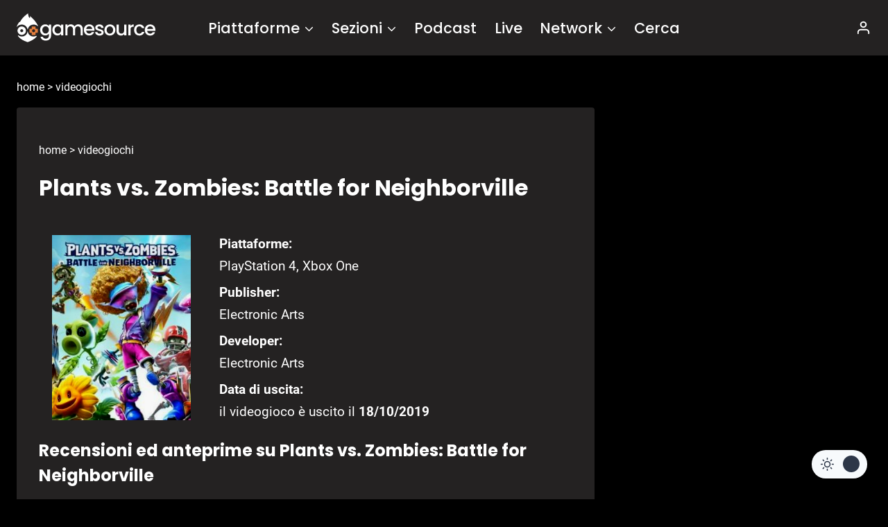

--- FILE ---
content_type: text/html; charset=UTF-8
request_url: https://www.gamesource.it/videogiochi/plants-vs-zombies-battle-for-neighborville/
body_size: 24003
content:
<!doctype html>
<html lang="it-IT" prefix="og: https://ogp.me/ns#" class="no-js">
<head>
	<meta charset="UTF-8">
<!--[a]-->

<style>	
/*
*****************************************************************************************************

Ciao
Benvenuto/a su gamesource.it, mi chiamo Marco e gestisco il sito dal 2008.

Se stai leggendo questo testo noterai che il codice è abbastanza confusionario; nel 2013 siamo migrati
su WP, e da allora non faccio che mettere pezze e scrivere plugins di ottimizzazione.
Se hai buone conoscenze di php, mysql, css o node/nextjs e vuoi darmi una mano
contattami all'indirizzo: marco.martinelli[AT]gamesource.it

Se invece vuoi scrivere recensioni, editoriali e news, usa il form -collabora con noi-, nel footer.

Lo staff e l'amministrazione di gamesource collabora in forma volontaria.
Tutte le entrate sono reinvestite tra pagamento delle spese dei server e promozione del sito stesso.

__________________|      |___________________
     ,--.    ,--.          ,--.   ,--.
    |oo  | _  \  `.       | oo | |  oo|
o  o|~~  |(_) /   ;       | ~~ | |  ~~|o  o  
    |/\/\|   '._,'        |/\/\| |/\/\|
__________________        ___________________
                  |      |dwb

*****************************************************************************************************
*/
</style>

	<meta name="viewport" content="width=device-width, initial-scale=1, minimum-scale=1">
	<link rel='stylesheet' id='kadence-dark-mode-css' href='https://www.gamesource.it/wp-content/plugins/kadence-pro/dist/dark-mode/dark-mode.css?ver=1.0.7' media='all' />
<style id='kadence-dark-mode-inline-css'>
:root{color-scheme:light dark;}html{color-scheme:light;}html body{--global-light-toggle-switch:#F7FAFC;--global-dark-toggle-switch:#2D3748;}body.color-switch-dark{color-scheme:dark;--global-gray-400:#4B5563;--global-gray-500:#6B7280;--global-palette1:rgba(230,230,230,0.19);--global-palette2:#2370c0;--global-palette3:#ffffff;--global-palette4:#ffffff;--global-palette5:#ffffff;--global-palette6:#718096;--global-palette7:#050505;--global-palette8:#000000;--global-palette9:#242222;--global-palette9rgb:36, 34, 34;--global-palette-highlight:#f04737;--global-palette-highlight-alt:#f04737;--global-palette-highlight-alt2:var(--global-palette9);--global-palette-btn-bg:var(--global-palette1);--global-palette-btn-bg-hover:var(--global-palette2);--global-palette-btn:var(--global-palette9);--global-palette-btn-hover:var(--global-palette9);--tec-color-background-events:var(--global-palette9);--tec-color-text-event-date:var(--global-palette3);--tec-color-text-event-title:var(--global-palette3);--tec-color-text-events-title:var(--global-palette3);--tec-color-background-view-selector-list-item-hover:var(--global-palette7);--tec-color-background-secondary:var(--global-palette7);--tec-color-link-primary:var(--global-palette3);--tec-color-icon-active:var(--global-palette3);--tec-color-day-marker-month:var(--global-palette4);--tec-color-border-active-month-grid-hover:var(--global-palette5);--tec-color-accent-primary:var(--global-palette1);}.kadence-color-palette-fixed-switcher{bottom:30px;}.kadence-color-palette-fixed-switcher.kcpf-position-right{right:30px;}.kadence-color-palette-fixed-switcher.kcpf-position-left{left:30px;}.kadence-color-palette-fixed-switcher .kadence-color-palette-switcher.kcps-style-switch.kcps-type-icon button.kadence-color-palette-toggle:after{width:calc( 1.2em + .3em );height:calc( 1.2em + .3em );}.kadence-color-palette-fixed-switcher .kadence-color-palette-switcher button.kadence-color-palette-toggle .kadence-color-palette-icon{font-size:1.2em;}@media all and (max-width: 1024px){.kadence-color-palette-fixed-switcher .kadence-color-palette-switcher.kcps-style-switch.kcps-type-icon button.kadence-color-palette-toggle:after{width:calc(  + .3em );height:calc(  + .3em );}}@media all and (max-width: 767px){.kadence-color-palette-fixed-switcher .kadence-color-palette-switcher.kcps-style-switch.kcps-type-icon button.kadence-color-palette-toggle:after{width:calc(  + .3em );height:calc(  + .3em );}}.kadence-color-palette-header-switcher{--global-light-toggle-switch:#F7FAFC;--global-dark-toggle-switch:#2D3748;}.kadence-color-palette-header-switcher .kadence-color-palette-switcher.kcps-style-switch.kcps-type-icon button.kadence-color-palette-toggle:after{width:calc( 1.2em + .3em );height:calc( 1.2em + .3em );}.kadence-color-palette-header-switcher .kadence-color-palette-switcher button.kadence-color-palette-toggle .kadence-color-palette-icon{font-size:1.2em;}@media all and (max-width: 1024px){.kadence-color-palette-header-switcher .kadence-color-palette-switcher.kcps-style-switch.kcps-type-icon button.kadence-color-palette-toggle:after{width:calc(  + .3em );height:calc(  + .3em );}}@media all and (max-width: 767px){.kadence-color-palette-header-switcher .kadence-color-palette-switcher.kcps-style-switch.kcps-type-icon button.kadence-color-palette-toggle:after{width:calc(  + .3em );height:calc(  + .3em );}}.kadence-color-palette-mobile-switcher{--global-light-toggle-switch:#F7FAFC;--global-dark-toggle-switch:#2D3748;}.kadence-color-palette-mobile-switcher .kadence-color-palette-switcher.kcps-style-switch.kcps-type-icon button.kadence-color-palette-toggle:after{width:calc( 1.2em + .3em );height:calc( 1.2em + .3em );}.kadence-color-palette-mobile-switcher .kadence-color-palette-switcher button.kadence-color-palette-toggle .kadence-color-palette-icon{font-size:1.2em;}@media all and (max-width: 1024px){.kadence-color-palette-mobile-switcher .kadence-color-palette-switcher.kcps-style-switch.kcps-type-icon button.kadence-color-palette-toggle:after{width:calc(  + .3em );height:calc(  + .3em );}}@media all and (max-width: 767px){.kadence-color-palette-mobile-switcher .kadence-color-palette-switcher.kcps-style-switch.kcps-type-icon button.kadence-color-palette-toggle:after{width:calc(  + .3em );height:calc(  + .3em );}}.kadence-color-palette-footer-switcher{--global-light-toggle-switch:#F7FAFC;--global-dark-toggle-switch:#2D3748;}.kadence-color-palette-footer-switcher .kadence-color-palette-switcher.kcps-style-switch.kcps-type-icon button.kadence-color-palette-toggle:after{width:calc( 1.2em + .3em );height:calc( 1.2em + .3em );}.kadence-color-palette-footer-switcher .kadence-color-palette-switcher button.kadence-color-palette-toggle .kadence-color-palette-icon{font-size:1.2em;}@media all and (max-width: 1024px){.kadence-color-palette-footer-switcher .kadence-color-palette-switcher.kcps-style-switch.kcps-type-icon button.kadence-color-palette-toggle:after{width:calc(  + .3em );height:calc(  + .3em );}}@media all and (max-width: 767px){.kadence-color-palette-footer-switcher .kadence-color-palette-switcher.kcps-style-switch.kcps-type-icon button.kadence-color-palette-toggle:after{width:calc(  + .3em );height:calc(  + .3em );}}
/*# sourceURL=kadence-dark-mode-inline-css */
</style>
	


<!-- InMobi Choice. Consent Manager Tag v3.0 (for TCF 2.2) -->
<script type="9727aa6d3b3422ff34dcd905-text/javascript" async=true>
(function() {
  var host = window.location.hostname;
  var element = document.createElement('script');
  var firstScript = document.getElementsByTagName('script')[0];
  var url = 'https://cmp.inmobi.com'
    .concat('/choice/', '-jTa9bpdNYfKw', '/', host, '/choice.js?tag_version=V3');
  var uspTries = 0;
  var uspTriesLimit = 3;
  element.async = true;
  element.type = 'text/javascript';
  element.src = url;

  firstScript.parentNode.insertBefore(element, firstScript);

  function makeStub() {
    var TCF_LOCATOR_NAME = '__tcfapiLocator';
    var queue = [];
    var win = window;
    var cmpFrame;

    function addFrame() {
      var doc = win.document;
      var otherCMP = !!(win.frames[TCF_LOCATOR_NAME]);

      if (!otherCMP) {
        if (doc.body) {
          var iframe = doc.createElement('iframe');

          iframe.style.cssText = 'display:none';
          iframe.name = TCF_LOCATOR_NAME;
          doc.body.appendChild(iframe);
        } else {
          setTimeout(addFrame, 5);
        }
      }
      return !otherCMP;
    }

    function tcfAPIHandler() {
      var gdprApplies;
      var args = arguments;

      if (!args.length) {
        return queue;
      } else if (args[0] === 'setGdprApplies') {
        if (
          args.length > 3 &&
          args[2] === 2 &&
          typeof args[3] === 'boolean'
        ) {
          gdprApplies = args[3];
          if (typeof args[2] === 'function') {
            args[2]('set', true);
          }
        }
      } else if (args[0] === 'ping') {
        var retr = {
          gdprApplies: gdprApplies,
          cmpLoaded: false,
          cmpStatus: 'stub'
        };

        if (typeof args[2] === 'function') {
          args[2](retr);
        }
      } else {
        if(args[0] === 'init' && typeof args[3] === 'object') {
          args[3] = Object.assign(args[3], { tag_version: 'V3' });
        }
        queue.push(args);
      }
    }

    function postMessageEventHandler(event) {
      var msgIsString = typeof event.data === 'string';
      var json = {};

      try {
        if (msgIsString) {
          json = JSON.parse(event.data);
        } else {
          json = event.data;
        }
      } catch (ignore) {}

      var payload = json.__tcfapiCall;

      if (payload) {
        window.__tcfapi(
          payload.command,
          payload.version,
          function(retValue, success) {
            var returnMsg = {
              __tcfapiReturn: {
                returnValue: retValue,
                success: success,
                callId: payload.callId
              }
            };
            if (msgIsString) {
              returnMsg = JSON.stringify(returnMsg);
            }
            if (event && event.source && event.source.postMessage) {
              event.source.postMessage(returnMsg, '*');
            }
          },
          payload.parameter
        );
      }
    }

    while (win) {
      try {
        if (win.frames[TCF_LOCATOR_NAME]) {
          cmpFrame = win;
          break;
        }
      } catch (ignore) {}

      if (win === window.top) {
        break;
      }
      win = win.parent;
    }
    if (!cmpFrame) {
      addFrame();
      win.__tcfapi = tcfAPIHandler;
      win.addEventListener('message', postMessageEventHandler, false);
    }
  };

  makeStub();

  function makeGppStub() {
    const CMP_ID = 10;
    const SUPPORTED_APIS = [
      '2:tcfeuv2',
      '6:uspv1',
      '7:usnatv1',
      '8:usca',
      '9:usvav1',
      '10:uscov1',
      '11:usutv1',
      '12:usctv1'
    ];

    window.__gpp_addFrame = function (n) {
      if (!window.frames[n]) {
        if (document.body) {
          var i = document.createElement("iframe");
          i.style.cssText = "display:none";
          i.name = n;
          document.body.appendChild(i);
        } else {
          window.setTimeout(window.__gpp_addFrame, 10, n);
        }
      }
    };
    window.__gpp_stub = function () {
      var b = arguments;
      __gpp.queue = __gpp.queue || [];
      __gpp.events = __gpp.events || [];

      if (!b.length || (b.length == 1 && b[0] == "queue")) {
        return __gpp.queue;
      }

      if (b.length == 1 && b[0] == "events") {
        return __gpp.events;
      }

      var cmd = b[0];
      var clb = b.length > 1 ? b[1] : null;
      var par = b.length > 2 ? b[2] : null;
      if (cmd === "ping") {
        clb(
          {
            gppVersion: "1.1", // must be “Version.Subversion”, current: “1.1”
            cmpStatus: "stub", // possible values: stub, loading, loaded, error
            cmpDisplayStatus: "hidden", // possible values: hidden, visible, disabled
            signalStatus: "not ready", // possible values: not ready, ready
            supportedAPIs: SUPPORTED_APIS, // list of supported APIs
            cmpId: CMP_ID, // IAB assigned CMP ID, may be 0 during stub/loading
            sectionList: [],
            applicableSections: [-1],
            gppString: "",
            parsedSections: {},
          },
          true
        );
      } else if (cmd === "addEventListener") {
        if (!("lastId" in __gpp)) {
          __gpp.lastId = 0;
        }
        __gpp.lastId++;
        var lnr = __gpp.lastId;
        __gpp.events.push({
          id: lnr,
          callback: clb,
          parameter: par,
        });
        clb(
          {
            eventName: "listenerRegistered",
            listenerId: lnr, // Registered ID of the listener
            data: true, // positive signal
            pingData: {
              gppVersion: "1.1", // must be “Version.Subversion”, current: “1.1”
              cmpStatus: "stub", // possible values: stub, loading, loaded, error
              cmpDisplayStatus: "hidden", // possible values: hidden, visible, disabled
              signalStatus: "not ready", // possible values: not ready, ready
              supportedAPIs: SUPPORTED_APIS, // list of supported APIs
              cmpId: CMP_ID, // list of supported APIs
              sectionList: [],
              applicableSections: [-1],
              gppString: "",
              parsedSections: {},
            },
          },
          true
        );
      } else if (cmd === "removeEventListener") {
        var success = false;
        for (var i = 0; i < __gpp.events.length; i++) {
          if (__gpp.events[i].id == par) {
            __gpp.events.splice(i, 1);
            success = true;
            break;
          }
        }
        clb(
          {
            eventName: "listenerRemoved",
            listenerId: par, // Registered ID of the listener
            data: success, // status info
            pingData: {
              gppVersion: "1.1", // must be “Version.Subversion”, current: “1.1”
              cmpStatus: "stub", // possible values: stub, loading, loaded, error
              cmpDisplayStatus: "hidden", // possible values: hidden, visible, disabled
              signalStatus: "not ready", // possible values: not ready, ready
              supportedAPIs: SUPPORTED_APIS, // list of supported APIs
              cmpId: CMP_ID, // CMP ID
              sectionList: [],
              applicableSections: [-1],
              gppString: "",
              parsedSections: {},
            },
          },
          true
        );
      } else if (cmd === "hasSection") {
        clb(false, true);
      } else if (cmd === "getSection" || cmd === "getField") {
        clb(null, true);
      }
      //queue all other commands
      else {
        __gpp.queue.push([].slice.apply(b));
      }
    };
    window.__gpp_msghandler = function (event) {
      var msgIsString = typeof event.data === "string";
      try {
        var json = msgIsString ? JSON.parse(event.data) : event.data;
      } catch (e) {
        var json = null;
      }
      if (typeof json === "object" && json !== null && "__gppCall" in json) {
        var i = json.__gppCall;
        window.__gpp(
          i.command,
          function (retValue, success) {
            var returnMsg = {
              __gppReturn: {
                returnValue: retValue,
                success: success,
                callId: i.callId,
              },
            };
            event.source.postMessage(msgIsString ? JSON.stringify(returnMsg) : returnMsg, "*");
          },
          "parameter" in i ? i.parameter : null,
          "version" in i ? i.version : "1.1"
        );
      }
    };
    if (!("__gpp" in window) || typeof window.__gpp !== "function") {
      window.__gpp = window.__gpp_stub;
      window.addEventListener("message", window.__gpp_msghandler, false);
      window.__gpp_addFrame("__gppLocator");
    }
  };

  makeGppStub();

  var uspStubFunction = function() {
    var arg = arguments;
    if (typeof window.__uspapi !== uspStubFunction) {
      setTimeout(function() {
        if (typeof window.__uspapi !== 'undefined') {
          window.__uspapi.apply(window.__uspapi, arg);
        }
      }, 500);
    }
  };

  var checkIfUspIsReady = function() {
    uspTries++;
    if (window.__uspapi === uspStubFunction && uspTries < uspTriesLimit) {
      console.warn('USP is not accessible');
    } else {
      clearInterval(uspInterval);
    }
  };

  if (typeof window.__uspapi === 'undefined') {
    window.__uspapi = uspStubFunction;
    var uspInterval = setInterval(checkIfUspIsReady, 6000);
  }
})();
</script>
<!-- End InMobi Choice. Consent Manager Tag v3.0 (for TCF 2.2) -->



<!-- NEW QC TAGS END -->
		
<!-- Ottimizzazione per i motori di ricerca di Rank Math - https://rankmath.com/ -->
<title>Plants vs. Zombies: Battle for Neighborville - GameSource</title>
<meta name="description" content="Recensioni, soluzioni, guide, news, trucchi per Plants vs. Zombies: Battle for Neighborville. Dalla redazione di Gamesource, tutto quello che bisogna sapere"/>
<meta name="robots" content="follow, index, max-snippet:-1, max-video-preview:-1, max-image-preview:large"/>
<link rel="canonical" href="https://www.gamesource.it/videogiochi/plants-vs-zombies-battle-for-neighborville/" />
<meta property="og:locale" content="it_IT" />
<meta property="og:type" content="article" />
<meta property="og:title" content="Plants vs. Zombies: Battle for Neighborville - GameSource" />
<meta property="og:description" content="Recensioni, soluzioni, guide, news, trucchi per Plants vs. Zombies: Battle for Neighborville. Dalla redazione di Gamesource, tutto quello che bisogna sapere" />
<meta property="og:url" content="https://www.gamesource.it/videogiochi/plants-vs-zombies-battle-for-neighborville/" />
<meta property="og:site_name" content="Gamesource.it" />
<meta property="article:publisher" content="https://www.facebook.com/GameSource.it" />
<meta property="article:author" content="https://www.facebook.com/matteo.cadeddu" />
<meta property="article:tag" content="Electronic Arts" />
<meta property="article:tag" content="Plants vs. Zombies: Battle for Neighborville" />
<meta property="article:tag" content="PlayStation 4" />
<meta property="article:tag" content="Sparatutto" />
<meta property="article:tag" content="Xbox One" />
<meta property="article:section" content="Videogiochi" />
<meta property="og:image" content="https://www.gamesource.it/wp-content/uploads/2019/11/Plants-vs.-Zombi-La-Battaglia-di-Neighborville-004.jpg" />
<meta property="og:image:secure_url" content="https://www.gamesource.it/wp-content/uploads/2019/11/Plants-vs.-Zombi-La-Battaglia-di-Neighborville-004.jpg" />
<meta property="og:image:width" content="1280" />
<meta property="og:image:height" content="720" />
<meta property="og:image:alt" content="Plants vs. Zombies: La Battaglia di Neighborville - Recensione" />
<meta property="og:image:type" content="image/jpeg" />
<meta name="twitter:card" content="summary_large_image" />
<meta name="twitter:title" content="Plants vs. Zombies: Battle for Neighborville - GameSource" />
<meta name="twitter:description" content="Recensioni, soluzioni, guide, news, trucchi per Plants vs. Zombies: Battle for Neighborville. Dalla redazione di Gamesource, tutto quello che bisogna sapere" />
<meta name="twitter:site" content="@GameSourceIT" />
<meta name="twitter:creator" content="@matteocadeddu" />
<meta name="twitter:image" content="https://www.gamesource.it/wp-content/uploads/2019/11/Plants-vs.-Zombi-La-Battaglia-di-Neighborville-004.jpg" />
<!-- /Rank Math WordPress SEO plugin -->

<link rel='dns-prefetch' href='//cdnjs.cloudflare.com' />
<link rel='dns-prefetch' href='//addendo.network' />
<link rel="alternate" type="application/rss+xml" title="GameSource &raquo; Feed" href="https://www.gamesource.it/feed/" />
<link rel="alternate" type="application/rss+xml" title="GameSource &raquo; Feed dei commenti" href="https://www.gamesource.it/comments/feed/" />
			<script type="9727aa6d3b3422ff34dcd905-text/javascript">document.documentElement.classList.remove( 'no-js' );</script>
			<link rel="alternate" title="oEmbed (JSON)" type="application/json+oembed" href="https://www.gamesource.it/wp-json/oembed/1.0/embed?url=https%3A%2F%2Fwww.gamesource.it%2Fvideogiochi%2Fplants-vs-zombies-battle-for-neighborville%2F" />
<link rel="alternate" title="oEmbed (XML)" type="text/xml+oembed" href="https://www.gamesource.it/wp-json/oembed/1.0/embed?url=https%3A%2F%2Fwww.gamesource.it%2Fvideogiochi%2Fplants-vs-zombies-battle-for-neighborville%2F&#038;format=xml" />
        <meta name="author-id" content="10206">
        <meta name="author-name" content="Matteo Cadeddu">
        <meta name="publication-date" content="2019-11-08">
        <meta name="post-id" content="917343">
        <meta name="content-type" content="videogiochi">
        <style id='wp-img-auto-sizes-contain-inline-css'>
img:is([sizes=auto i],[sizes^="auto," i]){contain-intrinsic-size:3000px 1500px}
/*# sourceURL=wp-img-auto-sizes-contain-inline-css */
</style>

<style id='wp-emoji-styles-inline-css'>

	img.wp-smiley, img.emoji {
		display: inline !important;
		border: none !important;
		box-shadow: none !important;
		height: 1em !important;
		width: 1em !important;
		margin: 0 0.07em !important;
		vertical-align: -0.1em !important;
		background: none !important;
		padding: 0 !important;
	}
/*# sourceURL=wp-emoji-styles-inline-css */
</style>
<link rel='stylesheet' id='gn-frontend-gnfollow-style-css' href='https://www.gamesource.it/wp-content/plugins/gn-publisher/assets/css/gn-frontend-gnfollow.min.css?ver=1.5.26' media='all' />
<link rel='stylesheet' id='gamesource6-css' href='https://www.gamesource.it/wp-content/themes/gamesource6/style.css?ver=10' media='all' />
<link rel='stylesheet' id='kadence-global-css' href='https://www.gamesource.it/wp-content/themes/kadence/assets/css/global.min.css?ver=1.4.0' media='all' />
<style id='kadence-global-inline-css'>
/* Kadence Base CSS */
:root{--global-palette1:#e6e6e6;--global-palette2:#215387;--global-palette3:#1A202C;--global-palette4:#2D3748;--global-palette5:#4A5568;--global-palette6:#718096;--global-palette7:#EDF2F7;--global-palette8:#F7FAFC;--global-palette9:#ffffff;--global-palette10:oklch(from var(--global-palette1) calc(l + 0.10 * (1 - l)) calc(c * 1.00) calc(h + 180) / 100%);--global-palette11:#13612e;--global-palette12:#1159af;--global-palette13:#b82105;--global-palette14:#f7630c;--global-palette15:#f5a524;--global-palette9rgb:255, 255, 255;--global-palette-highlight:#f04737;--global-palette-highlight-alt:#f04737;--global-palette-highlight-alt2:var(--global-palette9);--global-palette-btn-bg:var(--global-palette1);--global-palette-btn-bg-hover:var(--global-palette2);--global-palette-btn:var(--global-palette9);--global-palette-btn-hover:var(--global-palette9);--global-palette-btn-sec-bg:var(--global-palette7);--global-palette-btn-sec-bg-hover:var(--global-palette2);--global-palette-btn-sec:var(--global-palette3);--global-palette-btn-sec-hover:var(--global-palette9);--global-body-font-family:Roboto, sans-serif;--global-heading-font-family:Poppins, sans-serif;--global-primary-nav-font-family:Poppins, sans-serif;--global-fallback-font:sans-serif;--global-display-fallback-font:sans-serif;--global-content-width:1290px;--global-content-wide-width:calc(1290px + 230px);--global-content-narrow-width:842px;--global-content-edge-padding:1.5rem;--global-content-boxed-padding:2rem;--global-calc-content-width:calc(1290px - var(--global-content-edge-padding) - var(--global-content-edge-padding) );--wp--style--global--content-size:var(--global-calc-content-width);}.wp-site-blocks{--global-vw:calc( 100vw - ( 0.5 * var(--scrollbar-offset)));}body{background:var(--global-palette8);}body, input, select, optgroup, textarea{font-style:normal;font-weight:normal;font-size:19px;line-height:1.7;font-family:var(--global-body-font-family);color:var(--global-palette4);}.content-bg, body.content-style-unboxed .site{background:var(--global-palette9);}h1,h2,h3,h4,h5,h6{font-family:var(--global-heading-font-family);}h1{font-weight:700;font-size:32px;line-height:1.5;color:var(--global-palette3);}h2{font-weight:700;font-size:28px;line-height:1.5;color:var(--global-palette3);}h3{font-weight:700;font-size:24px;line-height:1.5;color:var(--global-palette3);}h4{font-weight:700;font-size:22px;line-height:1.5;color:var(--global-palette4);}h5{font-weight:700;font-size:20px;line-height:1.5;color:var(--global-palette4);}h6{font-weight:700;font-size:18px;line-height:1.5;color:var(--global-palette5);}.entry-hero .kadence-breadcrumbs{max-width:1290px;}.site-container, .site-header-row-layout-contained, .site-footer-row-layout-contained, .entry-hero-layout-contained, .comments-area, .alignfull > .wp-block-cover__inner-container, .alignwide > .wp-block-cover__inner-container{max-width:var(--global-content-width);}.content-width-narrow .content-container.site-container, .content-width-narrow .hero-container.site-container{max-width:var(--global-content-narrow-width);}@media all and (min-width: 1520px){.wp-site-blocks .content-container  .alignwide{margin-left:-115px;margin-right:-115px;width:unset;max-width:unset;}}@media all and (min-width: 1102px){.content-width-narrow .wp-site-blocks .content-container .alignwide{margin-left:-130px;margin-right:-130px;width:unset;max-width:unset;}}.content-style-boxed .wp-site-blocks .entry-content .alignwide{margin-left:calc( -1 * var( --global-content-boxed-padding ) );margin-right:calc( -1 * var( --global-content-boxed-padding ) );}.content-area{margin-top:1rem;margin-bottom:1rem;}@media all and (max-width: 1024px){.content-area{margin-top:3rem;margin-bottom:3rem;}}@media all and (max-width: 767px){.content-area{margin-top:2rem;margin-bottom:2rem;}}@media all and (max-width: 1024px){:root{--global-content-boxed-padding:2rem;}}@media all and (max-width: 767px){:root{--global-content-boxed-padding:1.5rem;}}.entry-content-wrap{padding:2rem;}@media all and (max-width: 1024px){.entry-content-wrap{padding:2rem;}}@media all and (max-width: 767px){.entry-content-wrap{padding:1.5rem;}}.entry.single-entry{box-shadow:0px 15px 15px -10px rgba(0,0,0,0.05);}.entry.loop-entry{box-shadow:0px 15px 15px -10px rgba(0,0,0,0.05);}.loop-entry .entry-content-wrap{padding:2rem;}@media all and (max-width: 1024px){.loop-entry .entry-content-wrap{padding:2rem;}}@media all and (max-width: 767px){.loop-entry .entry-content-wrap{padding:1.5rem;}}.primary-sidebar.widget-area .widget{margin-bottom:1em;color:var(--global-palette4);}.primary-sidebar.widget-area .widget-title{font-weight:700;font-size:20px;line-height:1.5;color:var(--global-palette3);}button, .button, .wp-block-button__link, input[type="button"], input[type="reset"], input[type="submit"], .fl-button, .elementor-button-wrapper .elementor-button, .wc-block-components-checkout-place-order-button, .wc-block-cart__submit{box-shadow:0px 0px 0px -7px rgba(0,0,0,0);}button:hover, button:focus, button:active, .button:hover, .button:focus, .button:active, .wp-block-button__link:hover, .wp-block-button__link:focus, .wp-block-button__link:active, input[type="button"]:hover, input[type="button"]:focus, input[type="button"]:active, input[type="reset"]:hover, input[type="reset"]:focus, input[type="reset"]:active, input[type="submit"]:hover, input[type="submit"]:focus, input[type="submit"]:active, .elementor-button-wrapper .elementor-button:hover, .elementor-button-wrapper .elementor-button:focus, .elementor-button-wrapper .elementor-button:active, .wc-block-cart__submit:hover{box-shadow:0px 15px 25px -7px rgba(0,0,0,0.1);}.kb-button.kb-btn-global-outline.kb-btn-global-inherit{padding-top:calc(px - 2px);padding-right:calc(px - 2px);padding-bottom:calc(px - 2px);padding-left:calc(px - 2px);}@media all and (min-width: 1025px){.transparent-header .entry-hero .entry-hero-container-inner{padding-top:80px;}}@media all and (max-width: 1024px){.mobile-transparent-header .entry-hero .entry-hero-container-inner{padding-top:80px;}}@media all and (max-width: 767px){.mobile-transparent-header .entry-hero .entry-hero-container-inner{padding-top:80px;}}#kt-scroll-up-reader, #kt-scroll-up{border-radius:0px 0px 0px 0px;bottom:91px;font-size:2.13em;padding:0.4em 0.4em 0.4em 0.4em;}#kt-scroll-up-reader.scroll-up-side-right, #kt-scroll-up.scroll-up-side-right{right:30px;}#kt-scroll-up-reader.scroll-up-side-left, #kt-scroll-up.scroll-up-side-left{left:30px;}@media all and (max-width: 1024px){#kt-scroll-up-reader, #kt-scroll-up{bottom:77px;}#kt-scroll-up-reader.scroll-up-side-right, #kt-scroll-up.scroll-up-side-right{right:11px;}#kt-scroll-up-reader.scroll-up-side-left, #kt-scroll-up.scroll-up-side-left{left:11px;}}@media all and (max-width: 767px){#kt-scroll-up-reader, #kt-scroll-up{bottom:5px;font-size:1.4em;}#kt-scroll-up-reader.scroll-up-side-right, #kt-scroll-up.scroll-up-side-right{right:20px;}#kt-scroll-up-reader.scroll-up-side-left, #kt-scroll-up.scroll-up-side-left{left:20px;}}
/* Kadence Header CSS */
@media all and (max-width: 1024px){.mobile-transparent-header #masthead{position:absolute;left:0px;right:0px;z-index:100;}.kadence-scrollbar-fixer.mobile-transparent-header #masthead{right:var(--scrollbar-offset,0);}.mobile-transparent-header #masthead, .mobile-transparent-header .site-top-header-wrap .site-header-row-container-inner, .mobile-transparent-header .site-main-header-wrap .site-header-row-container-inner, .mobile-transparent-header .site-bottom-header-wrap .site-header-row-container-inner{background:transparent;}.site-header-row-tablet-layout-fullwidth, .site-header-row-tablet-layout-standard{padding:0px;}}@media all and (min-width: 1025px){.transparent-header #masthead{position:absolute;left:0px;right:0px;z-index:100;}.transparent-header.kadence-scrollbar-fixer #masthead{right:var(--scrollbar-offset,0);}.transparent-header #masthead, .transparent-header .site-top-header-wrap .site-header-row-container-inner, .transparent-header .site-main-header-wrap .site-header-row-container-inner, .transparent-header .site-bottom-header-wrap .site-header-row-container-inner{background:transparent;}}.site-branding a.brand img{max-width:200px;}.site-branding a.brand img.svg-logo-image{width:200px;}.site-branding{padding:0px 0px 0px 0px;}#masthead, #masthead .kadence-sticky-header.item-is-fixed:not(.item-at-start):not(.site-header-row-container):not(.site-main-header-wrap), #masthead .kadence-sticky-header.item-is-fixed:not(.item-at-start) > .site-header-row-container-inner{background:var(--global-palette9);}.site-main-header-inner-wrap{min-height:80px;}.site-main-header-wrap.site-header-row-container.site-header-focus-item.site-header-row-layout-standard.kadence-sticky-header.item-is-fixed.item-is-stuck, .site-header-upper-inner-wrap.kadence-sticky-header.item-is-fixed.item-is-stuck, .site-header-inner-wrap.kadence-sticky-header.item-is-fixed.item-is-stuck, .site-top-header-wrap.site-header-row-container.site-header-focus-item.site-header-row-layout-standard.kadence-sticky-header.item-is-fixed.item-is-stuck, .site-bottom-header-wrap.site-header-row-container.site-header-focus-item.site-header-row-layout-standard.kadence-sticky-header.item-is-fixed.item-is-stuck{box-shadow:0px 0px 0px 0px rgba(0,0,0,0);}.header-navigation[class*="header-navigation-style-underline"] .header-menu-container.secondary-menu-container>ul>li>a:after{width:calc( 100% - 1.2em);}.secondary-navigation .secondary-menu-container > ul > li.menu-item > a{padding-left:calc(1.2em / 2);padding-right:calc(1.2em / 2);padding-top:0.6em;padding-bottom:0.6em;color:var(--global-palette5);}.secondary-navigation .primary-menu-container > ul > li.menu-item .dropdown-nav-special-toggle{right:calc(1.2em / 2);}.secondary-navigation .secondary-menu-container > ul li.menu-item > a{font-style:normal;font-weight:500;font-size:21px;font-family:Poppins, sans-serif;}.secondary-navigation .secondary-menu-container > ul > li.menu-item > a:hover{color:var(--global-palette-highlight);}.secondary-navigation .secondary-menu-container > ul > li.menu-item.current-menu-item > a{color:var(--global-palette3);}.header-navigation .header-menu-container ul ul.sub-menu, .header-navigation .header-menu-container ul ul.submenu{box-shadow:0px 2px 13px 0px rgba(0,0,0,0.1);}.header-navigation .header-menu-container ul ul li.menu-item, .header-menu-container ul.menu > li.kadence-menu-mega-enabled > ul > li.menu-item > a{border-bottom:1px solid rgba(255,255,255,0.1);background:var(--global-palette9);border-radius:0px 0px 0px 0px;}.header-navigation .header-menu-container ul ul li.menu-item > a{width:200px;padding-top:1em;padding-bottom:1em;color:var(--global-palette3);font-size:12px;}.header-navigation .header-menu-container ul ul li.menu-item > a:hover{color:var(--global-palette5);background:var(--global-palette8);border-radius:0px 0px 0px 0px;}.header-navigation .header-menu-container ul ul li.menu-item.current-menu-item > a{color:var(--global-palette6);background:var(--global-palette7);border-radius:0px 0px 0px 0px;}.mobile-toggle-open-container .menu-toggle-open, .mobile-toggle-open-container .menu-toggle-open:focus{color:var(--global-palette5);padding:0.4em 0.6em 0.4em 0.6em;font-size:14px;}.mobile-toggle-open-container .menu-toggle-open.menu-toggle-style-bordered{border:1px solid currentColor;}.mobile-toggle-open-container .menu-toggle-open .menu-toggle-icon{font-size:20px;}.mobile-toggle-open-container .menu-toggle-open:hover, .mobile-toggle-open-container .menu-toggle-open:focus-visible{color:var(--global-palette-highlight);}.mobile-navigation ul li{font-size:14px;}.mobile-navigation ul li a{padding-top:1em;padding-bottom:1em;}.mobile-navigation ul li > a, .mobile-navigation ul li.menu-item-has-children > .drawer-nav-drop-wrap{background:var(--global-palette9);color:var(--global-palette3);}.mobile-navigation ul li > a:hover, .mobile-navigation ul li.menu-item-has-children > .drawer-nav-drop-wrap:hover{background:var(--global-palette8);color:var(--global-palette4);}.mobile-navigation ul li.current-menu-item > a, .mobile-navigation ul li.current-menu-item.menu-item-has-children > .drawer-nav-drop-wrap{background:var(--global-palette7);color:var(--global-palette-highlight);}.mobile-navigation ul li.menu-item-has-children .drawer-nav-drop-wrap, .mobile-navigation ul li:not(.menu-item-has-children) a{border-bottom:1px solid rgba(255,255,255,0.1);}.mobile-navigation:not(.drawer-navigation-parent-toggle-true) ul li.menu-item-has-children .drawer-nav-drop-wrap button{border-left:1px solid rgba(255,255,255,0.1);}#mobile-drawer .drawer-header .drawer-toggle{padding:0.6em 0.15em 0.6em 0.15em;font-size:24px;}
/* Kadence Footer CSS */
.site-middle-footer-wrap .site-footer-row-container-inner{font-style:normal;font-weight:400;font-size:17px;}.site-middle-footer-inner-wrap{padding-top:30px;padding-bottom:30px;grid-column-gap:30px;grid-row-gap:30px;}.site-middle-footer-inner-wrap .widget{margin-bottom:30px;}.site-middle-footer-inner-wrap .site-footer-section:not(:last-child):after{right:calc(-30px / 2);}.site-bottom-footer-inner-wrap{padding-top:30px;padding-bottom:30px;grid-column-gap:30px;}.site-bottom-footer-inner-wrap .widget{margin-bottom:30px;}.site-bottom-footer-inner-wrap .site-footer-section:not(:last-child):after{right:calc(-30px / 2);}#colophon .footer-navigation .footer-menu-container > ul > li > a{padding-left:calc(1.2em / 2);padding-right:calc(1.2em / 2);padding-top:calc(0.6em / 2);padding-bottom:calc(0.6em / 2);color:var(--global-palette5);}#colophon .footer-navigation .footer-menu-container > ul li a:hover{color:var(--global-palette-highlight);}#colophon .footer-navigation .footer-menu-container > ul li.current-menu-item > a{color:var(--global-palette3);}
/* Kadence Pro Header CSS */
.header-navigation-dropdown-direction-left ul ul.submenu, .header-navigation-dropdown-direction-left ul ul.sub-menu{right:0px;left:auto;}.rtl .header-navigation-dropdown-direction-right ul ul.submenu, .rtl .header-navigation-dropdown-direction-right ul ul.sub-menu{left:0px;right:auto;}.header-account-button .nav-drop-title-wrap > .kadence-svg-iconset, .header-account-button > .kadence-svg-iconset{font-size:1.2em;}.site-header-item .header-account-button .nav-drop-title-wrap, .site-header-item .header-account-wrap > .header-account-button{display:flex;align-items:center;}.header-account-style-icon_label .header-account-label{padding-left:5px;}.header-account-style-label_icon .header-account-label{padding-right:5px;}.site-header-item .header-account-wrap .header-account-button{text-decoration:none;box-shadow:none;color:inherit;background:transparent;padding:0.6em 0em 0.6em 0em;}.header-mobile-account-wrap .header-account-button .nav-drop-title-wrap > .kadence-svg-iconset, .header-mobile-account-wrap .header-account-button > .kadence-svg-iconset{font-size:1.2em;}.header-mobile-account-wrap .header-account-button .nav-drop-title-wrap, .header-mobile-account-wrap > .header-account-button{display:flex;align-items:center;}.header-mobile-account-wrap.header-account-style-icon_label .header-account-label{padding-left:5px;}.header-mobile-account-wrap.header-account-style-label_icon .header-account-label{padding-right:5px;}.header-mobile-account-wrap .header-account-button{text-decoration:none;box-shadow:none;color:inherit;background:transparent;padding:0.6em 0em 0.6em 0em;}#login-drawer .drawer-inner .drawer-content{display:flex;justify-content:center;align-items:center;position:absolute;top:0px;bottom:0px;left:0px;right:0px;padding:0px;}#loginform p label{display:block;}#login-drawer #loginform{width:100%;}#login-drawer #loginform input{width:100%;}#login-drawer #loginform input[type="checkbox"]{width:auto;}#login-drawer .drawer-inner .drawer-header{position:relative;z-index:100;}#login-drawer .drawer-content_inner.widget_login_form_inner{padding:2em;width:100%;max-width:350px;border-radius:.25rem;background:var(--global-palette9);color:var(--global-palette4);}#login-drawer .lost_password a{color:var(--global-palette6);}#login-drawer .lost_password, #login-drawer .register-field{text-align:center;}#login-drawer .widget_login_form_inner p{margin-top:1.2em;margin-bottom:0em;}#login-drawer .widget_login_form_inner p:first-child{margin-top:0em;}#login-drawer .widget_login_form_inner label{margin-bottom:0.5em;}#login-drawer hr.register-divider{margin:1.2em 0;border-width:1px;}#login-drawer .register-field{font-size:90%;}.tertiary-navigation .tertiary-menu-container > ul > li.menu-item > a{padding-left:calc(1.2em / 2);padding-right:calc(1.2em / 2);padding-top:0.6em;padding-bottom:0.6em;color:var(--global-palette5);}.tertiary-navigation .tertiary-menu-container > ul > li.menu-item > a:hover{color:var(--global-palette-highlight);}.tertiary-navigation .tertiary-menu-container > ul > li.menu-item.current-menu-item > a{color:var(--global-palette3);}.quaternary-navigation .quaternary-menu-container > ul > li.menu-item > a{padding-left:calc(1.2em / 2);padding-right:calc(1.2em / 2);padding-top:0.6em;padding-bottom:0.6em;color:var(--global-palette5);}.quaternary-navigation .quaternary-menu-container > ul > li.menu-item > a:hover{color:var(--global-palette-highlight);}.quaternary-navigation .quaternary-menu-container > ul > li.menu-item.current-menu-item > a{color:var(--global-palette3);}#main-header .header-divider{border-right:1px solid var(--global-palette6);height:50%;}#main-header .header-divider2{border-right:1px solid var(--global-palette6);height:50%;}#main-header .header-divider3{border-right:1px solid var(--global-palette6);height:50%;}#mobile-header .header-mobile-divider{border-right:1px solid var(--global-palette6);height:50%;}#mobile-header .header-mobile-divider2{border-right:1px solid var(--global-palette6);height:50%;}.header-item-search-bar form ::-webkit-input-placeholder{color:currentColor;opacity:0.5;}.header-item-search-bar form ::placeholder{color:currentColor;opacity:0.5;}.header-search-bar form{max-width:100%;width:240px;}.header-mobile-search-bar form{max-width:calc(100vw - var(--global-sm-spacing) - var(--global-sm-spacing));width:240px;}.header-widget-lstyle-normal .header-widget-area-inner a:not(.button){text-decoration:underline;}.element-contact-inner-wrap{display:flex;flex-wrap:wrap;align-items:center;margin-top:-0.6em;margin-left:calc(-0.6em / 2);margin-right:calc(-0.6em / 2);}.element-contact-inner-wrap .header-contact-item{display:inline-flex;flex-wrap:wrap;align-items:center;margin-top:0.6em;margin-left:calc(0.6em / 2);margin-right:calc(0.6em / 2);}.element-contact-inner-wrap .header-contact-item .kadence-svg-iconset{font-size:1em;}.header-contact-item img{display:inline-block;}.header-contact-item .contact-label{margin-left:0.3em;}.rtl .header-contact-item .contact-label{margin-right:0.3em;margin-left:0px;}.header-mobile-contact-wrap .element-contact-inner-wrap{display:flex;flex-wrap:wrap;align-items:center;margin-top:-0.6em;margin-left:calc(-0.6em / 2);margin-right:calc(-0.6em / 2);}.header-mobile-contact-wrap .element-contact-inner-wrap .header-contact-item{display:inline-flex;flex-wrap:wrap;align-items:center;margin-top:0.6em;margin-left:calc(0.6em / 2);margin-right:calc(0.6em / 2);}.header-mobile-contact-wrap .element-contact-inner-wrap .header-contact-item .kadence-svg-iconset{font-size:1em;}#main-header .header-button2{border:2px none transparent;box-shadow:0px 0px 0px -7px rgba(0,0,0,0);}#main-header .header-button2:hover{box-shadow:0px 15px 25px -7px rgba(0,0,0,0.1);}.mobile-header-button2-wrap .mobile-header-button-inner-wrap .mobile-header-button2{border:2px none transparent;box-shadow:0px 0px 0px -7px rgba(0,0,0,0);}.mobile-header-button2-wrap .mobile-header-button-inner-wrap .mobile-header-button2:hover{box-shadow:0px 15px 25px -7px rgba(0,0,0,0.1);}#widget-drawer.popup-drawer-layout-fullwidth .drawer-content .header-widget2, #widget-drawer.popup-drawer-layout-sidepanel .drawer-inner{max-width:400px;}#widget-drawer.popup-drawer-layout-fullwidth .drawer-content .header-widget2{margin:0 auto;}.widget-toggle-open{display:flex;align-items:center;background:transparent;box-shadow:none;}.widget-toggle-open:hover, .widget-toggle-open:focus{border-color:currentColor;background:transparent;box-shadow:none;}.widget-toggle-open .widget-toggle-icon{display:flex;}.widget-toggle-open .widget-toggle-label{padding-right:5px;}.rtl .widget-toggle-open .widget-toggle-label{padding-left:5px;padding-right:0px;}.widget-toggle-open .widget-toggle-label:empty, .rtl .widget-toggle-open .widget-toggle-label:empty{padding-right:0px;padding-left:0px;}.widget-toggle-open-container .widget-toggle-open{color:var(--global-palette5);padding:0.4em 0.6em 0.4em 0.6em;font-size:14px;}.widget-toggle-open-container .widget-toggle-open.widget-toggle-style-bordered{border:1px solid currentColor;}.widget-toggle-open-container .widget-toggle-open .widget-toggle-icon{font-size:20px;}.widget-toggle-open-container .widget-toggle-open:hover, .widget-toggle-open-container .widget-toggle-open:focus{color:var(--global-palette-highlight);}#widget-drawer .header-widget-2style-normal a:not(.button){text-decoration:underline;}#widget-drawer .header-widget-2style-plain a:not(.button){text-decoration:none;}#widget-drawer .header-widget2 .widget-title{color:var(--global-palette9);}#widget-drawer .header-widget2{color:var(--global-palette8);}#widget-drawer .header-widget2 a:not(.button), #widget-drawer .header-widget2 .drawer-sub-toggle{color:var(--global-palette8);}#widget-drawer .header-widget2 a:not(.button):hover, #widget-drawer .header-widget2 .drawer-sub-toggle:hover{color:var(--global-palette9);}#mobile-secondary-site-navigation ul li{font-size:14px;}#mobile-secondary-site-navigation ul li a{padding-top:1em;padding-bottom:1em;}#mobile-secondary-site-navigation ul li > a, #mobile-secondary-site-navigation ul li.menu-item-has-children > .drawer-nav-drop-wrap{color:var(--global-palette8);}#mobile-secondary-site-navigation ul li.current-menu-item > a, #mobile-secondary-site-navigation ul li.current-menu-item.menu-item-has-children > .drawer-nav-drop-wrap{color:var(--global-palette-highlight);}#mobile-secondary-site-navigation ul li.menu-item-has-children .drawer-nav-drop-wrap, #mobile-secondary-site-navigation ul li:not(.menu-item-has-children) a{border-bottom:1px solid rgba(255,255,255,0.1);}#mobile-secondary-site-navigation:not(.drawer-navigation-parent-toggle-true) ul li.menu-item-has-children .drawer-nav-drop-wrap button{border-left:1px solid rgba(255,255,255,0.1);}
/*# sourceURL=kadence-global-inline-css */
</style>
<link rel='stylesheet' id='slb_core-css' href='https://www.gamesource.it/wp-content/plugins/simple-lightbox/client/css/app.css?ver=2.9.4' media='all' />
<link rel='stylesheet' id='tablepress-default-css' href='https://www.gamesource.it/wp-content/plugins/tablepress/css/build/default.css?ver=3.2.6' media='all' />
<link rel='stylesheet' id='kadence-rankmath-css' href='https://www.gamesource.it/wp-content/themes/kadence/assets/css/rankmath.min.css?ver=1.4.0' media='all' />
<link rel='stylesheet' id='addendo-stylesheet-css' href='https://addendo.network/assets/039/addendoStyleSheet.css' media='all' />
<script id="jquery-core-js-extra" type="9727aa6d3b3422ff34dcd905-text/javascript">
var twitch2plugin = {"ajaxurl":"https://www.gamesource.it/wp-admin/admin-ajax.php"};
//# sourceURL=jquery-core-js-extra
</script>
<script src="https://www.gamesource.it/wp-includes/js/jquery/jquery.min.js?ver=3.7.1" id="jquery-core-js" type="9727aa6d3b3422ff34dcd905-text/javascript"></script>
<script src="https://www.gamesource.it/wp-includes/js/jquery/jquery-migrate.min.js?ver=3.4.1" id="jquery-migrate-js" type="9727aa6d3b3422ff34dcd905-text/javascript"></script>
<script src="https://www.gamesource.it/wp-content/themes/gamesource6/javascript/gamesource_6.js?ver=2" id="scripts_gs-js" type="9727aa6d3b3422ff34dcd905-text/javascript"></script>
<script id="kadence-dark-mode-js-extra" type="9727aa6d3b3422ff34dcd905-text/javascript">
var kadenceDarkModeConfig = {"siteSlug":"4eln22aer890","auto":""};
//# sourceURL=kadence-dark-mode-js-extra
</script>
<script src="https://www.gamesource.it/wp-content/plugins/kadence-pro/dist/dark-mode/dark-mode.min.js?ver=1.0.7" id="kadence-dark-mode-js" type="9727aa6d3b3422ff34dcd905-text/javascript"></script>
<script async="async" src="https://addendo.network/assets/039/addendo-min.js" id="addendo-script-js" type="9727aa6d3b3422ff34dcd905-text/javascript"></script>
<link rel="https://api.w.org/" href="https://www.gamesource.it/wp-json/" /><link rel="EditURI" type="application/rsd+xml" title="RSD" href="https://www.gamesource.it/xmlrpc.php?rsd" />
<meta name="generator" content="WordPress 6.9" />
<link rel='shortlink' href='https://www.gamesource.it/?p=917343' />
		<script async src="https://www.googletagmanager.com/gtag/js?id=G-40LWQYQ63B" type="9727aa6d3b3422ff34dcd905-text/javascript"></script>
<script type="9727aa6d3b3422ff34dcd905-text/javascript">
window.dataLayer = window.dataLayer || [];
function gtag(){dataLayer.push(arguments);}
gtag('js', new Date());
gtag('config', 'G-40LWQYQ63B');
// Aggiungi il tracciamento degli autori qui
document.addEventListener('DOMContentLoaded', function() {
    // Debug: Stampa le classi del body
    console.log("Body classes:", document.body.className);
    
    // Controlla se siamo in una pagina di contenuto
    if (document.body.classList.contains('single') && !document.body.classList.contains('page')) {
        console.log("Siamo in una pagina di tipo single e non page");
        
        // Debug: Stampa tutti i meta tag
        const metaTags = document.querySelectorAll('meta');
        console.log("Tutti i meta tag presenti:", Array.from(metaTags).map(m => ({name: m.getAttribute('name'), content: m.getAttribute('content')})));
        
        // Recupera l'ID dell'autore e altre info da meta tag o dal DOM
        const authorId = document.querySelector('meta[name="author-id"]')?.content;
        const authorName = document.querySelector('meta[name="author-name"]')?.content;
        const pubDate = document.querySelector('meta[name="publication-date"]')?.content;
        const postId = document.querySelector('meta[name="post-id"]')?.content;
        const contentType = document.querySelector('meta[name="content-type"]')?.content;
        
        // Debug: Stampa i valori recuperati
        console.log("Dati recuperati dai meta:", {
            authorId,
            authorName,
            pubDate,
            postId,
            contentType
        });
        
        // Verifica se abbiamo l'ID dell'autore
        if (authorId) {
            console.log("Invio evento content_view a GA4 con dati autore:", {
                'author_id': authorId,
                'author_name': authorName,
                'publication_date': pubDate,
                'post_id': postId,
                'content_type': contentType
            });
            
            // Invia l'evento a GA4
            gtag('event', 'content_view', {
                'author_id': authorId,
                'author_name': authorName,
                'publication_date': pubDate,
                'post_id': postId,
                'content_type': contentType
            });
        } else {
            console.log("ID autore non trovato nei meta tag");
        }
    } else {
        console.log("Non siamo in una pagina di tipo 'single' o siamo in una 'page'");
        console.log("Verifica condizione:", {
            isSingle: document.body.classList.contains('single'),
            isNotPage: !document.body.classList.contains('page')
        });
    }
});
</script>
	<style>
        #wp-admin-bar-new-content {
            display: none !important;
        }
    </style><link rel="preload" id="kadence-header-preload" href="https://www.gamesource.it/wp-content/themes/kadence/assets/css/header.min.css?ver=1.4.0" as="style">
<link rel="preload" id="kadence-content-preload" href="https://www.gamesource.it/wp-content/themes/kadence/assets/css/content.min.css?ver=1.4.0" as="style">
<link rel="preload" id="kadence-sidebar-preload" href="https://www.gamesource.it/wp-content/themes/kadence/assets/css/sidebar.min.css?ver=1.4.0" as="style">
<link rel="preload" id="kadence-author-box-preload" href="https://www.gamesource.it/wp-content/themes/kadence/assets/css/author-box.min.css?ver=1.4.0" as="style">
<link rel="preload" id="kadence-related-posts-preload" href="https://www.gamesource.it/wp-content/themes/kadence/assets/css/related-posts.min.css?ver=1.4.0" as="style">
<link rel="preload" id="kad-splide-preload" href="https://www.gamesource.it/wp-content/themes/kadence/assets/css/kadence-splide.min.css?ver=1.4.0" as="style">
<link rel="preload" id="kadence-footer-preload" href="https://www.gamesource.it/wp-content/themes/kadence/assets/css/footer.min.css?ver=1.4.0" as="style">
<link rel="preload" href="https://www.gamesource.it/wp-content/fonts/poppins/pxiByp8kv8JHgFVrLGT9Z1xlFQ.woff2" as="font" type="font/woff2" crossorigin><link rel="preload" href="https://www.gamesource.it/wp-content/fonts/poppins/pxiByp8kv8JHgFVrLCz7Z1xlFQ.woff2" as="font" type="font/woff2" crossorigin><link rel="preload" href="https://www.gamesource.it/wp-content/fonts/roboto/KFOmCnqEu92Fr1Mu4mxK.woff2" as="font" type="font/woff2" crossorigin><link rel="preload" href="https://www.gamesource.it/wp-content/fonts/roboto/KFOlCnqEu92Fr1MmWUlfBBc4.woff2" as="font" type="font/woff2" crossorigin><link rel='stylesheet' id='kadence-fonts-gfonts-css' href='https://www.gamesource.it/wp-content/fonts/c17358cba7d6c9eb4fa23f5b943ad38b.css?ver=1.4.0' media='all' />
<link rel="icon" href="https://www.gamesource.it/wp-content/uploads/2022/10/cropped-gslogo2022-512x512-1-32x32.png" sizes="32x32" />
<link rel="icon" href="https://www.gamesource.it/wp-content/uploads/2022/10/cropped-gslogo2022-512x512-1-192x192.png" sizes="192x192" />
<link rel="apple-touch-icon" href="https://www.gamesource.it/wp-content/uploads/2022/10/cropped-gslogo2022-512x512-1-180x180.png" />
<meta name="msapplication-TileImage" content="https://www.gamesource.it/wp-content/uploads/2022/10/cropped-gslogo2022-512x512-1-270x270.png" />
</head>

<body class="wp-singular videogiochi-template videogiochi-template-single-scheda videogiochi-template-single-scheda-php single single-videogiochi postid-917343 wp-custom-logo wp-embed-responsive wp-theme-kadence wp-child-theme-gamesource6 user-registration-page ur-settings-sidebar-show footer-on-bottom hide-focus-outline link-style-standard has-sidebar content-title-style-normal content-width-normal content-style-boxed content-vertical-padding-show non-transparent-header mobile-non-transparent-header color-switch-dark">
<div id="wrapper" class="site wp-site-blocks">
			<a class="skip-link screen-reader-text scroll-ignore" href="#main">Salta al contenuto</a>
		<link rel='stylesheet' id='kadence-header-css' href='https://www.gamesource.it/wp-content/themes/kadence/assets/css/header.min.css?ver=1.4.0' media='all' />
<header id="masthead" class="site-header" role="banner" itemtype="https://schema.org/WPHeader" itemscope>
	<div id="main-header" class="site-header-wrap">
		<div class="site-header-inner-wrap">
			<div class="site-header-upper-wrap">
				<div class="site-header-upper-inner-wrap">
					<div class="site-main-header-wrap site-header-row-container site-header-focus-item site-header-row-layout-standard" data-section="kadence_customizer_header_main">
	<div class="site-header-row-container-inner">
				<div class="site-container">
			<div class="site-main-header-inner-wrap site-header-row site-header-row-has-sides site-header-row-center-column">
									<div class="site-header-main-section-left site-header-section site-header-section-left">
						<div class="site-header-item site-header-focus-item" data-section="title_tagline">
	<div class="site-branding branding-layout-standard site-brand-logo-only"><a class="brand has-logo-image" href="https://gamesource.it" rel="home"><svg id="logotipo_gamesource_nero" xmlns="http://www.w3.org/2000/svg" style="fill:var(--global-palette4)" viewBox="0 0 746.51 154.77" height="42" width="200"><defs><style>.cls-1{fill:#e47e3d;}</style></defs><g id="fireass_occhio_arancio"><g id="fireass_completo"><g id="pieno"><path id="sotto" d="M108.01,123.5c.1-.5-.1-.9-.2-1.2s-.2-.5-.5-.7c-.1-.1-.3-.2-.4-.3-.1,0-.1-.1-.2-.1s-.1-.1-.2-.1-.1,0-.2-.1c-.4-.1-.8-.1-1.2,.1-4.4,2.4-9.5,3.6-14.8,3.6-15.6,0-28.5-11.4-30.1-26h0l-.4-1.2c-.3-.8-1-.8-1.2,0l-.2,.7c-1.3,14.8-14.3,26.4-30.1,26.4-7,0-13.5-2.3-18.7-6.1-.3-.1-.4-.1-.6-.1-.3,0-.5,.1-.8,.2-.3,.1-.6,.3-.9,.6h0c-.6,.7-.6,1.7-.1,2.5,4.7,6.7,11.6,13.7,22,20.1,10.8,6.8,27.3,12.1,29.7,12.9,.2,.1,.4,.1,.6,0,22.8-7.2,37.9-19.4,41.6-22.6l.2-.2c2-2.1,3.8-4.2,5.4-6.3,.1-.2,.8-1.2,1.2-1.9"/><g id="occhi"><g id="occhi_completi"><path id="analogico_nero" d="M27.31,115.8c12.5,0,22.6-10.1,22.6-22.6s-10.1-22.6-22.6-22.6-22.6,10.1-22.6,22.6,10.1,22.6,22.6,22.6h0Zm0-30.6c4.5,0,8.1,3.6,8.1,8.1s-3.6,8.1-8.1,8.1-8.1-3.6-8.1-8.1,3.7-8.1,8.1-8.1Z"/><path id="croce_direzionale_arancio" class="cls-1" d="M111.81,83.3h-10.2v-10.2c0-1.1-.9-2-2-2h-16.7c-1.1,0-2,.9-2,2v10.2h-10.2c-1.1,0-2,.9-2,2v16.7c0,1.1,.9,2,2,2h10.2v10.2c0,1.1,.9,2,2,2h16.7c1.1,0,2-.9,2-2v-10.2h10.2c1.1,0,2-.9,2-2v-16.7c0-1.1-.9-2-2-2Zm-20.6,18.4c-4.5,0-8.1-3.6-8.1-8.1s3.6-8.1,8.1-8.1,8.1,3.6,8.1,8.1-3.6,8.1-8.1,8.1Z"/></g></g><path id="sopra" d="M1.81,71.8c5.8-6.8,14.8-11.2,24.8-11.2h1.9c12.6,0,23.9,7.9,28.3,19.6v.1l1.8,5.9c.3,.9,1,.9,1.3,0l1.1-3.3v-.1c.1-.3,.2-.6,.3-.9q0-.1,.1-.2l.6-1.9v-.1c4.4-11.4,15.3-19,27.5-19h.3c.7,0,1.3-.1,2-.1,8.3,0,15.9,3,21.6,8,.9,.7,2.1-.2,1.6-1.2v-.1c-3.6-7.4-7.4-13.3-7.4-13.3C88.31,24.8,71.01,14.6,70.51,14.3c.1,.2,2.2,4.1,1.9,7-.6,6-3.8,2.2-4.6,1.5-4.6-4.4-6.6-22.8-6.6-22.8C26.21,24.5,20.81,43.4,17.31,47.2c-.9,.6-1.1-.7-1.1-.7l-.1-2.5S7.31,55.1,1.01,68.6c-.3,.7-.6,1.4-.9,2.1-.5,1.1,.9,2,1.7,1.1h0Z"/></g></g></g><g id="scritta_gamesource_tutta_piccola_nera"><path id="g" d="M165.21,61.9c3.5,1.8,6.2,4,8.1,6.7v-8.4h12.1v58.8c0,5.3-1.1,10.1-3.4,14.2-2.2,4.2-5.5,7.4-9.7,9.8-4.2,2.4-9.3,3.6-15.2,3.6-7.8,0-14.4-1.8-19.5-5.5-5.2-3.7-8.1-8.7-8.8-15h11.9c.9,3,2.9,5.4,5.8,7.3,3,1.9,6.5,2.8,10.7,2.8,4.8,0,8.7-1.5,11.7-4.4s4.5-7.2,4.5-12.8v-9.7c-2,2.7-4.8,5-8.2,6.9-3.5,1.9-7.4,2.8-11.8,2.8-5,0-9.6-1.3-13.8-3.8s-7.5-6.1-9.9-10.7c-2.4-4.6-3.6-9.8-3.6-15.6s1.2-10.9,3.6-15.4c2.4-4.5,5.7-8,9.9-10.4,4.2-2.5,8.8-3.7,13.8-3.7,4.4-.1,8.4,.7,11.8,2.5h0Zm5.7,16.8c-1.6-2.9-3.8-5.2-6.5-6.7s-5.5-2.3-8.6-2.3-5.9,.8-8.6,2.3-4.8,3.7-6.5,6.6c-1.6,2.9-2.5,6.4-2.5,10.3s.8,7.5,2.5,10.5c1.6,3,3.8,5.3,6.5,6.9,2.7,1.6,5.6,2.4,8.6,2.4s5.9-.8,8.6-2.3,4.8-3.8,6.5-6.8c1.6-3,2.5-6.5,2.5-10.4s-.9-7.6-2.5-10.5h0Z"/><path id="a" d="M195.61,73.4c2.4-4.5,5.7-8,9.9-10.4,4.2-2.5,8.8-3.7,13.8-3.7,4.5,0,8.5,.9,11.9,2.7,3.4,1.8,6.1,4,8.1,6.7v-8.4h12.1v57.8h-12.1v-8.6c-2,2.7-4.8,5-8.3,6.8s-7.5,2.7-12,2.7c-5,0-9.5-1.3-13.6-3.8s-7.4-6.1-9.8-10.7c-2.4-4.6-3.6-9.8-3.6-15.6s1.2-11,3.6-15.5h0Zm41.2,5.3c-1.6-2.9-3.8-5.2-6.5-6.7s-5.5-2.3-8.6-2.3-6,.8-8.6,2.3c-2.7,1.5-4.8,3.7-6.5,6.6-1.6,2.9-2.5,6.4-2.5,10.3s.8,7.5,2.5,10.5c1.6,3,3.8,5.3,6.5,6.9,2.7,1.6,5.5,2.4,8.6,2.4s6-.8,8.6-2.3c2.7-1.5,4.8-3.8,6.5-6.8,1.6-3,2.5-6.5,2.5-10.4s-.8-7.6-2.5-10.5h0Z"/><path id="m" d="M344.21,62.1c3.6,1.9,6.4,4.7,8.5,8.4s3.1,8.2,3.1,13.4v34.1h-11.9v-32.3c0-5.2-1.3-9.1-3.9-11.9-2.6-2.8-6.1-4.1-10.6-4.1s-8,1.4-10.7,4.1c-2.6,2.8-3.9,6.7-3.9,11.9v32.3h-11.9v-32.3c0-5.2-1.3-9.1-3.9-11.9-2.6-2.8-6.1-4.1-10.6-4.1s-8,1.4-10.7,4.1c-2.6,2.8-3.9,6.7-3.9,11.9v32.3h-12V60.1h12v6.6c2-2.4,4.4-4.2,7.5-5.6,3-1.3,6.2-2,9.7-2,4.6,0,8.8,1,12.4,2.9,3.6,2,6.4,4.8,8.4,8.5,1.8-3.5,4.5-6.3,8.2-8.4s7.7-3.1,12-3.1c4.5,.2,8.5,1.2,12.2,3.1h0Z"/><path id="e1" d="M418.31,93.6h-44.2c.4,4.6,2.1,8.3,5.1,11.1,3.1,2.8,6.9,4.2,11.3,4.2,6.4,0,11-2.7,13.6-8.1h12.9c-1.8,5.3-4.9,9.7-9.5,13.1-4.6,3.4-10.3,5.1-17.1,5.1-5.5,0-10.5-1.2-14.9-3.7s-7.8-6-10.3-10.5-3.7-9.8-3.7-15.7,1.2-11.2,3.6-15.7,5.8-8,10.2-10.4,9.4-3.7,15.1-3.7,10.3,1.2,14.6,3.6c4.3,2.4,7.6,5.7,10,10s3.6,9.3,3.6,14.9c.1,2.1,0,4-.3,5.8h0Zm-12-9.7c-.1-4.4-1.6-7.9-4.7-10.6-3.1-2.7-6.9-4-11.4-4-4.1,0-7.7,1.3-10.6,3.9-2.9,2.6-4.7,6.2-5.2,10.7h31.9Z"/><path id="s" d="M434.01,116.9c-3.6-1.6-6.5-3.9-8.6-6.7s-3.2-6-3.4-9.5h12.4c.2,2.4,1.4,4.5,3.5,6.1s4.8,2.5,8,2.5,6-.6,7.8-1.9c1.8-1.3,2.8-3,2.8-5,0-2.2-1-3.8-3.1-4.8-2.1-1.1-5.3-2.2-9.8-3.5-4.3-1.2-7.9-2.3-10.6-3.5-2.7-1.1-5.1-2.8-7.1-5.1s-3-5.4-3-9.1c0-3.1,.9-5.9,2.7-8.4s4.4-4.6,7.8-6c3.4-1.5,7.3-2.2,11.7-2.2,6.6,0,11.9,1.7,15.9,5s6.2,7.9,6.5,13.6h-12c-.2-2.6-1.3-4.6-3.2-6.2-1.9-1.5-4.5-2.3-7.7-2.3s-5.6,.6-7.2,1.8c-1.7,1.2-2.5,2.8-2.5,4.7,0,1.5,.6,2.8,1.7,3.9s2.5,1.9,4.1,2.5,4,1.4,7.1,2.3c4.2,1.1,7.7,2.3,10.3,3.4,2.7,1.2,5,2.9,7,5.1,2,2.2,3,5.2,3,8.9,0,3.3-.9,6.2-2.7,8.8s-4.4,4.6-7.7,6.1-7.2,2.2-11.7,2.2-8.4-1.1-12-2.7h0Z"/><path id="o" d="M486.41,115.6c-4.4-2.5-7.9-6-10.4-10.5s-3.8-9.8-3.8-15.7,1.3-11.1,3.9-15.6,6.1-8.1,10.6-10.5c4.5-2.4,9.5-3.7,15-3.7s10.5,1.2,15,3.7c4.5,2.4,8,5.9,10.6,10.5s3.9,9.8,3.9,15.6-1.3,11.1-4,15.6c-2.7,4.6-6.3,8.1-10.9,10.6-4.6,2.5-9.6,3.7-15.2,3.7s-10.3-1.2-14.7-3.7h0Zm23.4-8.8c2.7-1.5,4.9-3.7,6.6-6.6s2.5-6.5,2.5-10.7-.8-7.8-2.4-10.7c-1.6-2.9-3.8-5.1-6.4-6.6s-5.5-2.2-8.6-2.2-5.9,.7-8.6,2.2-4.7,3.7-6.2,6.6c-1.5,2.9-2.3,6.5-2.3,10.7,0,6.2,1.6,11,4.8,14.4s7.2,5.1,12,5.1c3,0,5.9-.8,8.6-2.2h0Z"/><path id="u" d="M590.21,60.6v57.9h-12v-6.8c-1.9,2.4-4.4,4.2-7.4,5.6-3,1.4-6.3,2.1-9.7,2.1-4.5,0-8.6-.9-12.2-2.8-3.6-1.9-6.4-4.7-8.5-8.4s-3.1-8.2-3.1-13.4V60.8h11.9v32.2c0,5.2,1.3,9.1,3.9,11.9s6.1,4.1,10.6,4.1,8-1.4,10.7-4.1c2.6-2.8,3.9-6.7,3.9-11.9V60.8l11.9-.2h0Z"/><path id="r" d="M619.71,62.1c2.9-1.6,6.3-2.5,10.3-2.5v12.4h-3c-4.7,0-8.2,1.2-10.7,3.6s-3.6,6.5-3.6,12.4v30.4h-12V60.5h12v8.4c1.7-2.9,4.1-5.2,7-6.8h0Z"/><path id="c" d="M635.41,73.7c2.4-4.5,5.8-8,10-10.4s9.2-3.7,14.7-3.7c7,0,12.8,1.7,17.4,5,4.6,3.3,7.7,8.1,9.3,14.2h-12.9c-1-2.9-2.7-5.1-5-6.7s-5.2-2.4-8.7-2.4c-4.9,0-8.8,1.7-11.7,5.2s-4.4,8.3-4.4,14.5,1.5,11.1,4.4,14.6,6.8,5.2,11.7,5.2c6.9,0,11.5-3,13.8-9.1h12.9c-1.7,5.9-4.8,10.6-9.5,14s-10.4,5.2-17.2,5.2c-5.5,0-10.4-1.2-14.7-3.7s-7.6-6-10-10.5-3.6-9.8-3.6-15.7,1.1-11.1,3.5-15.7h0Z"/><path id="e" d="M746.11,94h-44.2c.3,4.6,2.1,8.3,5.1,11.1s6.9,4.2,11.3,4.2c6.4,0,11-2.7,13.7-8.1h12.9c-1.8,5.3-4.9,9.7-9.5,13.1-4.6,3.4-10.3,5.1-17.1,5.1-5.5,0-10.5-1.2-14.9-3.7s-7.8-6-10.3-10.5-3.7-9.8-3.7-15.7,1.2-11.2,3.6-15.7c2.4-4.5,5.8-8,10.2-10.4s9.4-3.7,15.1-3.7,10.3,1.2,14.6,3.6c4.3,2.4,7.6,5.7,10,10s3.6,9.3,3.6,14.9c0,2-.1,4-.4,5.8h0Zm-12-9.7c-.1-4.4-1.7-7.9-4.7-10.6-3.1-2.7-6.9-4-11.4-4-4.1,0-7.7,1.3-10.6,3.9-2.9,2.6-4.7,6.2-5.2,10.7h31.9Z"/></g></svg></a></div></div><!-- data-section="title_tagline" -->
							<div class="site-header-main-section-left-center site-header-section site-header-section-left-center">
															</div>
												</div>
													<div class="site-header-main-section-center site-header-section site-header-section-center">
						<div class="site-header-item site-header-focus-item site-header-item-main-navigation header-navigation-layout-stretch-false header-navigation-layout-fill-stretch-false" data-section="kadence_customizer_secondary_navigation">
		<nav id="secondary-navigation" class="secondary-navigation header-navigation hover-to-open nav--toggle-sub header-navigation-style-standard header-navigation-dropdown-animation-none" role="navigation" aria-label="Secondario">
					<div class="secondary-menu-container header-menu-container">
		<ul id="secondary-menu" class="menu"><li id="menu-item-1005366" class="menu-item menu-item-type-custom menu-item-object-custom menu-item-has-children menu-item-1005366"><a><span class="nav-drop-title-wrap">Piattaforme<span class="dropdown-nav-toggle"><span class="kadence-svg-iconset svg-baseline"><svg aria-hidden="true" class="kadence-svg-icon kadence-arrow-down-svg" fill="currentColor" version="1.1" xmlns="http://www.w3.org/2000/svg" width="24" height="24" viewBox="0 0 24 24"><title>Espandi</title><path d="M5.293 9.707l6 6c0.391 0.391 1.024 0.391 1.414 0l6-6c0.391-0.391 0.391-1.024 0-1.414s-1.024-0.391-1.414 0l-5.293 5.293-5.293-5.293c-0.391-0.391-1.024-0.391-1.414 0s-0.391 1.024 0 1.414z"></path>
				</svg></span></span></span></a>
<ul class="sub-menu">
	<li id="menu-item-1005371" class="menu-item menu-item-type-post_type menu-item-object-page menu-item-1005371"><a href="https://www.gamesource.it/playstation-5/">PlayStation 5</a></li>
	<li id="menu-item-1017543" class="menu-item menu-item-type-custom menu-item-object-custom menu-item-1017543"><a href="https://www.gamesource.it/playstation-vr2/">PlayStation VR2</a></li>
	<li id="menu-item-1005373" class="menu-item menu-item-type-post_type menu-item-object-page menu-item-1005373"><a href="https://www.gamesource.it/xbox-series-x/">Xbox Series X | S</a></li>
	<li id="menu-item-1005455" class="menu-item menu-item-type-post_type menu-item-object-page menu-item-1005455"><a href="https://www.gamesource.it/switch/">Switch</a></li>
	<li id="menu-item-1005369" class="menu-item menu-item-type-post_type menu-item-object-page menu-item-1005369"><a href="https://www.gamesource.it/pc/">PC</a></li>
	<li id="menu-item-1005370" class="menu-item menu-item-type-post_type menu-item-object-page menu-item-1005370"><a href="https://www.gamesource.it/playstation-4/">PlayStation 4</a></li>
	<li id="menu-item-1005372" class="menu-item menu-item-type-post_type menu-item-object-page menu-item-1005372"><a href="https://www.gamesource.it/xbox-one/">Xbox One</a></li>
</ul>
</li>
<li id="menu-item-1005367" class="menu-item menu-item-type-custom menu-item-object-custom menu-item-has-children menu-item-1005367"><a><span class="nav-drop-title-wrap">Sezioni<span class="dropdown-nav-toggle"><span class="kadence-svg-iconset svg-baseline"><svg aria-hidden="true" class="kadence-svg-icon kadence-arrow-down-svg" fill="currentColor" version="1.1" xmlns="http://www.w3.org/2000/svg" width="24" height="24" viewBox="0 0 24 24"><title>Espandi</title><path d="M5.293 9.707l6 6c0.391 0.391 1.024 0.391 1.414 0l6-6c0.391-0.391 0.391-1.024 0-1.414s-1.024-0.391-1.414 0l-5.293 5.293-5.293-5.293c-0.391-0.391-1.024-0.391-1.414 0s-0.391 1.024 0 1.414z"></path>
				</svg></span></span></span></a>
<ul class="sub-menu">
	<li id="menu-item-1014267" class="menu-item menu-item-type-custom menu-item-object-custom menu-item-1014267"><a href="https://gamesource.it/videos/">Video</a></li>
	<li id="menu-item-1005560" class="menu-item menu-item-type-custom menu-item-object-custom menu-item-1005560"><a href="https://www.gamesource.it/recensioni/">Recensioni</a></li>
	<li id="menu-item-1005561" class="menu-item menu-item-type-custom menu-item-object-custom menu-item-1005561"><a href="https://www.gamesource.it/notizie/">Notizie</a></li>
	<li id="menu-item-1005943" class="menu-item menu-item-type-custom menu-item-object-custom menu-item-1005943"><a href="https://www.gamesource.it/trucchi/">Trucchi &#038; Soluzioni</a></li>
	<li id="menu-item-1005944" class="menu-item menu-item-type-custom menu-item-object-custom menu-item-1005944"><a href="https://www.gamesource.it/editoriali/">Editoriali</a></li>
	<li id="menu-item-1007510" class="menu-item menu-item-type-custom menu-item-object-custom menu-item-1007510"><a href="https://www.gamesource.it/anteprime/">Anteprime</a></li>
	<li id="menu-item-1018138" class="menu-item menu-item-type-custom menu-item-object-custom menu-item-1018138"><a href="https://www.gamesource.it/recap/">Tutto quello che sappiamo su &#8230;</a></li>
</ul>
</li>
<li id="menu-item-1006779" class="menu-item menu-item-type-custom menu-item-object-custom menu-item-1006779"><a href="https://www.gamesource.it/cat/podcast/">Podcast</a></li>
<li id="menu-item-1007543" class="menu-item menu-item-type-custom menu-item-object-custom menu-item-1007543"><a href="https://www.gamesource.it/live/">Live</a></li>
<li id="menu-item-1010037" class="menu-item menu-item-type-custom menu-item-object-custom menu-item-has-children menu-item-1010037"><a><span class="nav-drop-title-wrap">Network<span class="dropdown-nav-toggle"><span class="kadence-svg-iconset svg-baseline"><svg aria-hidden="true" class="kadence-svg-icon kadence-arrow-down-svg" fill="currentColor" version="1.1" xmlns="http://www.w3.org/2000/svg" width="24" height="24" viewBox="0 0 24 24"><title>Espandi</title><path d="M5.293 9.707l6 6c0.391 0.391 1.024 0.391 1.414 0l6-6c0.391-0.391 0.391-1.024 0-1.414s-1.024-0.391-1.414 0l-5.293 5.293-5.293-5.293c-0.391-0.391-1.024-0.391-1.414 0s-0.391 1.024 0 1.414z"></path>
				</svg></span></span></span></a>
<ul class="sub-menu">
	<li id="menu-item-1005368" class="menu-item menu-item-type-custom menu-item-object-custom menu-item-1005368"><a href="/tech/">Tech</a></li>
	<li id="menu-item-1010038" class="menu-item menu-item-type-custom menu-item-object-custom menu-item-1010038"><a href="/movies/">Film e Serie Tv</a></li>
	<li id="menu-item-1029002" class="menu-item menu-item-type-custom menu-item-object-custom menu-item-1029002"><a href="/nerd/">Nerd Zone</a></li>
</ul>
</li>
<li id="menu-item-1005558" class="menu-item menu-item-type-post_type menu-item-object-page menu-item-1005558"><a href="https://www.gamesource.it/cerca/">Cerca</a></li>
</ul>			</div>
	</nav><!-- #secondary-navigation -->
	</div><!-- data-section="secondary_navigation" -->
					</div>
													<div class="site-header-main-section-right site-header-section site-header-section-right">
													<div class="site-header-main-section-right-center site-header-section site-header-section-right-center">
															</div>
							<div class="site-header-item site-header-focus-item" data-section="kadence_customizer_header_account">
	<div class="header-account-wrap header-account-control-wrap header-account-action-link header-account-style-icon"><a href="https://www.gamesource.it/login/" class="header-account-button"><span class="kadence-svg-iconset"><svg aria-hidden="true" class="kadence-svg-icon kadence-account-svg" fill="currentColor" version="1.1" xmlns="http://www.w3.org/2000/svg" width="24" height="24" viewBox="0 0 24 24"><title>Account</title><path d="M21 21v-2c0-1.38-0.561-2.632-1.464-3.536s-2.156-1.464-3.536-1.464h-8c-1.38 0-2.632 0.561-3.536 1.464s-1.464 2.156-1.464 3.536v2c0 0.552 0.448 1 1 1s1-0.448 1-1v-2c0-0.829 0.335-1.577 0.879-2.121s1.292-0.879 2.121-0.879h8c0.829 0 1.577 0.335 2.121 0.879s0.879 1.292 0.879 2.121v2c0 0.552 0.448 1 1 1s1-0.448 1-1zM17 7c0-1.38-0.561-2.632-1.464-3.536s-2.156-1.464-3.536-1.464-2.632 0.561-3.536 1.464-1.464 2.156-1.464 3.536 0.561 2.632 1.464 3.536 2.156 1.464 3.536 1.464 2.632-0.561 3.536-1.464 1.464-2.156 1.464-3.536zM15 7c0 0.829-0.335 1.577-0.879 2.121s-1.292 0.879-2.121 0.879-1.577-0.335-2.121-0.879-0.879-1.292-0.879-2.121 0.335-1.577 0.879-2.121 1.292-0.879 2.121-0.879 1.577 0.335 2.121 0.879 0.879 1.292 0.879 2.121z"></path>
				</svg></span></a></div></div><!-- data-section="header_account" -->
					</div>
							</div>
		</div>
	</div>
</div>
				</div>
			</div>
					</div>
	</div>
	
<div id="mobile-header" class="site-mobile-header-wrap">
	<div class="site-header-inner-wrap">
		<div class="site-header-upper-wrap">
			<div class="site-header-upper-inner-wrap">
			<div class="site-main-header-wrap site-header-focus-item site-header-row-layout-standard site-header-row-tablet-layout-default site-header-row-mobile-layout-default  kadence-sticky-header" data-shrink="false" data-reveal-scroll-up="true">
	<div class="site-header-row-container-inner">
		<div class="site-container">
			<div class="site-main-header-inner-wrap site-header-row site-header-row-has-sides site-header-row-center-column">
									<div class="site-header-main-section-left site-header-section site-header-section-left">
						<div class="site-header-item site-header-focus-item" data-section="kadence_customizer_header_mobile_account">
	<div class="header-mobile-account-wrap header-account-control-wrap header-account-action-link header-account-style-icon"><a href="/login/" class="header-account-button"><span class="kadence-svg-iconset"><svg aria-hidden="true" class="kadence-svg-icon kadence-account-svg" fill="currentColor" version="1.1" xmlns="http://www.w3.org/2000/svg" width="24" height="24" viewBox="0 0 24 24"><title>Account</title><path d="M21 21v-2c0-1.38-0.561-2.632-1.464-3.536s-2.156-1.464-3.536-1.464h-8c-1.38 0-2.632 0.561-3.536 1.464s-1.464 2.156-1.464 3.536v2c0 0.552 0.448 1 1 1s1-0.448 1-1v-2c0-0.829 0.335-1.577 0.879-2.121s1.292-0.879 2.121-0.879h8c0.829 0 1.577 0.335 2.121 0.879s0.879 1.292 0.879 2.121v2c0 0.552 0.448 1 1 1s1-0.448 1-1zM17 7c0-1.38-0.561-2.632-1.464-3.536s-2.156-1.464-3.536-1.464-2.632 0.561-3.536 1.464-1.464 2.156-1.464 3.536 0.561 2.632 1.464 3.536 2.156 1.464 3.536 1.464 2.632-0.561 3.536-1.464 1.464-2.156 1.464-3.536zM15 7c0 0.829-0.335 1.577-0.879 2.121s-1.292 0.879-2.121 0.879-1.577-0.335-2.121-0.879-0.879-1.292-0.879-2.121 0.335-1.577 0.879-2.121 1.292-0.879 2.121-0.879 1.577 0.335 2.121 0.879 0.879 1.292 0.879 2.121z"></path>
				</svg></span></a></div></div><!-- data-section="header_mobile_account" -->
					</div>
													<div class="site-header-main-section-center site-header-section site-header-section-center">
						<div class="site-header-item site-header-focus-item" data-section="title_tagline">
	<div class="site-branding mobile-site-branding branding-layout-standard branding-tablet-layout-inherit site-brand-logo-only branding-mobile-layout-inherit"><a class="brand has-logo-image" href="https://gamesource.it" rel="home"><svg id="logotipo_gamesource_nero" xmlns="http://www.w3.org/2000/svg" style="fill:var(--global-palette4)" viewBox="0 0 746.51 154.77" height="42" width="200"><defs><style>.cls-1{fill:#e47e3d;}</style></defs><g id="fireass_occhio_arancio"><g id="fireass_completo"><g id="pieno"><path id="sotto" d="M108.01,123.5c.1-.5-.1-.9-.2-1.2s-.2-.5-.5-.7c-.1-.1-.3-.2-.4-.3-.1,0-.1-.1-.2-.1s-.1-.1-.2-.1-.1,0-.2-.1c-.4-.1-.8-.1-1.2,.1-4.4,2.4-9.5,3.6-14.8,3.6-15.6,0-28.5-11.4-30.1-26h0l-.4-1.2c-.3-.8-1-.8-1.2,0l-.2,.7c-1.3,14.8-14.3,26.4-30.1,26.4-7,0-13.5-2.3-18.7-6.1-.3-.1-.4-.1-.6-.1-.3,0-.5,.1-.8,.2-.3,.1-.6,.3-.9,.6h0c-.6,.7-.6,1.7-.1,2.5,4.7,6.7,11.6,13.7,22,20.1,10.8,6.8,27.3,12.1,29.7,12.9,.2,.1,.4,.1,.6,0,22.8-7.2,37.9-19.4,41.6-22.6l.2-.2c2-2.1,3.8-4.2,5.4-6.3,.1-.2,.8-1.2,1.2-1.9"/><g id="occhi"><g id="occhi_completi"><path id="analogico_nero" d="M27.31,115.8c12.5,0,22.6-10.1,22.6-22.6s-10.1-22.6-22.6-22.6-22.6,10.1-22.6,22.6,10.1,22.6,22.6,22.6h0Zm0-30.6c4.5,0,8.1,3.6,8.1,8.1s-3.6,8.1-8.1,8.1-8.1-3.6-8.1-8.1,3.7-8.1,8.1-8.1Z"/><path id="croce_direzionale_arancio" class="cls-1" d="M111.81,83.3h-10.2v-10.2c0-1.1-.9-2-2-2h-16.7c-1.1,0-2,.9-2,2v10.2h-10.2c-1.1,0-2,.9-2,2v16.7c0,1.1,.9,2,2,2h10.2v10.2c0,1.1,.9,2,2,2h16.7c1.1,0,2-.9,2-2v-10.2h10.2c1.1,0,2-.9,2-2v-16.7c0-1.1-.9-2-2-2Zm-20.6,18.4c-4.5,0-8.1-3.6-8.1-8.1s3.6-8.1,8.1-8.1,8.1,3.6,8.1,8.1-3.6,8.1-8.1,8.1Z"/></g></g><path id="sopra" d="M1.81,71.8c5.8-6.8,14.8-11.2,24.8-11.2h1.9c12.6,0,23.9,7.9,28.3,19.6v.1l1.8,5.9c.3,.9,1,.9,1.3,0l1.1-3.3v-.1c.1-.3,.2-.6,.3-.9q0-.1,.1-.2l.6-1.9v-.1c4.4-11.4,15.3-19,27.5-19h.3c.7,0,1.3-.1,2-.1,8.3,0,15.9,3,21.6,8,.9,.7,2.1-.2,1.6-1.2v-.1c-3.6-7.4-7.4-13.3-7.4-13.3C88.31,24.8,71.01,14.6,70.51,14.3c.1,.2,2.2,4.1,1.9,7-.6,6-3.8,2.2-4.6,1.5-4.6-4.4-6.6-22.8-6.6-22.8C26.21,24.5,20.81,43.4,17.31,47.2c-.9,.6-1.1-.7-1.1-.7l-.1-2.5S7.31,55.1,1.01,68.6c-.3,.7-.6,1.4-.9,2.1-.5,1.1,.9,2,1.7,1.1h0Z"/></g></g></g><g id="scritta_gamesource_tutta_piccola_nera"><path id="g" d="M165.21,61.9c3.5,1.8,6.2,4,8.1,6.7v-8.4h12.1v58.8c0,5.3-1.1,10.1-3.4,14.2-2.2,4.2-5.5,7.4-9.7,9.8-4.2,2.4-9.3,3.6-15.2,3.6-7.8,0-14.4-1.8-19.5-5.5-5.2-3.7-8.1-8.7-8.8-15h11.9c.9,3,2.9,5.4,5.8,7.3,3,1.9,6.5,2.8,10.7,2.8,4.8,0,8.7-1.5,11.7-4.4s4.5-7.2,4.5-12.8v-9.7c-2,2.7-4.8,5-8.2,6.9-3.5,1.9-7.4,2.8-11.8,2.8-5,0-9.6-1.3-13.8-3.8s-7.5-6.1-9.9-10.7c-2.4-4.6-3.6-9.8-3.6-15.6s1.2-10.9,3.6-15.4c2.4-4.5,5.7-8,9.9-10.4,4.2-2.5,8.8-3.7,13.8-3.7,4.4-.1,8.4,.7,11.8,2.5h0Zm5.7,16.8c-1.6-2.9-3.8-5.2-6.5-6.7s-5.5-2.3-8.6-2.3-5.9,.8-8.6,2.3-4.8,3.7-6.5,6.6c-1.6,2.9-2.5,6.4-2.5,10.3s.8,7.5,2.5,10.5c1.6,3,3.8,5.3,6.5,6.9,2.7,1.6,5.6,2.4,8.6,2.4s5.9-.8,8.6-2.3,4.8-3.8,6.5-6.8c1.6-3,2.5-6.5,2.5-10.4s-.9-7.6-2.5-10.5h0Z"/><path id="a" d="M195.61,73.4c2.4-4.5,5.7-8,9.9-10.4,4.2-2.5,8.8-3.7,13.8-3.7,4.5,0,8.5,.9,11.9,2.7,3.4,1.8,6.1,4,8.1,6.7v-8.4h12.1v57.8h-12.1v-8.6c-2,2.7-4.8,5-8.3,6.8s-7.5,2.7-12,2.7c-5,0-9.5-1.3-13.6-3.8s-7.4-6.1-9.8-10.7c-2.4-4.6-3.6-9.8-3.6-15.6s1.2-11,3.6-15.5h0Zm41.2,5.3c-1.6-2.9-3.8-5.2-6.5-6.7s-5.5-2.3-8.6-2.3-6,.8-8.6,2.3c-2.7,1.5-4.8,3.7-6.5,6.6-1.6,2.9-2.5,6.4-2.5,10.3s.8,7.5,2.5,10.5c1.6,3,3.8,5.3,6.5,6.9,2.7,1.6,5.5,2.4,8.6,2.4s6-.8,8.6-2.3c2.7-1.5,4.8-3.8,6.5-6.8,1.6-3,2.5-6.5,2.5-10.4s-.8-7.6-2.5-10.5h0Z"/><path id="m" d="M344.21,62.1c3.6,1.9,6.4,4.7,8.5,8.4s3.1,8.2,3.1,13.4v34.1h-11.9v-32.3c0-5.2-1.3-9.1-3.9-11.9-2.6-2.8-6.1-4.1-10.6-4.1s-8,1.4-10.7,4.1c-2.6,2.8-3.9,6.7-3.9,11.9v32.3h-11.9v-32.3c0-5.2-1.3-9.1-3.9-11.9-2.6-2.8-6.1-4.1-10.6-4.1s-8,1.4-10.7,4.1c-2.6,2.8-3.9,6.7-3.9,11.9v32.3h-12V60.1h12v6.6c2-2.4,4.4-4.2,7.5-5.6,3-1.3,6.2-2,9.7-2,4.6,0,8.8,1,12.4,2.9,3.6,2,6.4,4.8,8.4,8.5,1.8-3.5,4.5-6.3,8.2-8.4s7.7-3.1,12-3.1c4.5,.2,8.5,1.2,12.2,3.1h0Z"/><path id="e1" d="M418.31,93.6h-44.2c.4,4.6,2.1,8.3,5.1,11.1,3.1,2.8,6.9,4.2,11.3,4.2,6.4,0,11-2.7,13.6-8.1h12.9c-1.8,5.3-4.9,9.7-9.5,13.1-4.6,3.4-10.3,5.1-17.1,5.1-5.5,0-10.5-1.2-14.9-3.7s-7.8-6-10.3-10.5-3.7-9.8-3.7-15.7,1.2-11.2,3.6-15.7,5.8-8,10.2-10.4,9.4-3.7,15.1-3.7,10.3,1.2,14.6,3.6c4.3,2.4,7.6,5.7,10,10s3.6,9.3,3.6,14.9c.1,2.1,0,4-.3,5.8h0Zm-12-9.7c-.1-4.4-1.6-7.9-4.7-10.6-3.1-2.7-6.9-4-11.4-4-4.1,0-7.7,1.3-10.6,3.9-2.9,2.6-4.7,6.2-5.2,10.7h31.9Z"/><path id="s" d="M434.01,116.9c-3.6-1.6-6.5-3.9-8.6-6.7s-3.2-6-3.4-9.5h12.4c.2,2.4,1.4,4.5,3.5,6.1s4.8,2.5,8,2.5,6-.6,7.8-1.9c1.8-1.3,2.8-3,2.8-5,0-2.2-1-3.8-3.1-4.8-2.1-1.1-5.3-2.2-9.8-3.5-4.3-1.2-7.9-2.3-10.6-3.5-2.7-1.1-5.1-2.8-7.1-5.1s-3-5.4-3-9.1c0-3.1,.9-5.9,2.7-8.4s4.4-4.6,7.8-6c3.4-1.5,7.3-2.2,11.7-2.2,6.6,0,11.9,1.7,15.9,5s6.2,7.9,6.5,13.6h-12c-.2-2.6-1.3-4.6-3.2-6.2-1.9-1.5-4.5-2.3-7.7-2.3s-5.6,.6-7.2,1.8c-1.7,1.2-2.5,2.8-2.5,4.7,0,1.5,.6,2.8,1.7,3.9s2.5,1.9,4.1,2.5,4,1.4,7.1,2.3c4.2,1.1,7.7,2.3,10.3,3.4,2.7,1.2,5,2.9,7,5.1,2,2.2,3,5.2,3,8.9,0,3.3-.9,6.2-2.7,8.8s-4.4,4.6-7.7,6.1-7.2,2.2-11.7,2.2-8.4-1.1-12-2.7h0Z"/><path id="o" d="M486.41,115.6c-4.4-2.5-7.9-6-10.4-10.5s-3.8-9.8-3.8-15.7,1.3-11.1,3.9-15.6,6.1-8.1,10.6-10.5c4.5-2.4,9.5-3.7,15-3.7s10.5,1.2,15,3.7c4.5,2.4,8,5.9,10.6,10.5s3.9,9.8,3.9,15.6-1.3,11.1-4,15.6c-2.7,4.6-6.3,8.1-10.9,10.6-4.6,2.5-9.6,3.7-15.2,3.7s-10.3-1.2-14.7-3.7h0Zm23.4-8.8c2.7-1.5,4.9-3.7,6.6-6.6s2.5-6.5,2.5-10.7-.8-7.8-2.4-10.7c-1.6-2.9-3.8-5.1-6.4-6.6s-5.5-2.2-8.6-2.2-5.9,.7-8.6,2.2-4.7,3.7-6.2,6.6c-1.5,2.9-2.3,6.5-2.3,10.7,0,6.2,1.6,11,4.8,14.4s7.2,5.1,12,5.1c3,0,5.9-.8,8.6-2.2h0Z"/><path id="u" d="M590.21,60.6v57.9h-12v-6.8c-1.9,2.4-4.4,4.2-7.4,5.6-3,1.4-6.3,2.1-9.7,2.1-4.5,0-8.6-.9-12.2-2.8-3.6-1.9-6.4-4.7-8.5-8.4s-3.1-8.2-3.1-13.4V60.8h11.9v32.2c0,5.2,1.3,9.1,3.9,11.9s6.1,4.1,10.6,4.1,8-1.4,10.7-4.1c2.6-2.8,3.9-6.7,3.9-11.9V60.8l11.9-.2h0Z"/><path id="r" d="M619.71,62.1c2.9-1.6,6.3-2.5,10.3-2.5v12.4h-3c-4.7,0-8.2,1.2-10.7,3.6s-3.6,6.5-3.6,12.4v30.4h-12V60.5h12v8.4c1.7-2.9,4.1-5.2,7-6.8h0Z"/><path id="c" d="M635.41,73.7c2.4-4.5,5.8-8,10-10.4s9.2-3.7,14.7-3.7c7,0,12.8,1.7,17.4,5,4.6,3.3,7.7,8.1,9.3,14.2h-12.9c-1-2.9-2.7-5.1-5-6.7s-5.2-2.4-8.7-2.4c-4.9,0-8.8,1.7-11.7,5.2s-4.4,8.3-4.4,14.5,1.5,11.1,4.4,14.6,6.8,5.2,11.7,5.2c6.9,0,11.5-3,13.8-9.1h12.9c-1.7,5.9-4.8,10.6-9.5,14s-10.4,5.2-17.2,5.2c-5.5,0-10.4-1.2-14.7-3.7s-7.6-6-10-10.5-3.6-9.8-3.6-15.7,1.1-11.1,3.5-15.7h0Z"/><path id="e" d="M746.11,94h-44.2c.3,4.6,2.1,8.3,5.1,11.1s6.9,4.2,11.3,4.2c6.4,0,11-2.7,13.7-8.1h12.9c-1.8,5.3-4.9,9.7-9.5,13.1-4.6,3.4-10.3,5.1-17.1,5.1-5.5,0-10.5-1.2-14.9-3.7s-7.8-6-10.3-10.5-3.7-9.8-3.7-15.7,1.2-11.2,3.6-15.7c2.4-4.5,5.8-8,10.2-10.4s9.4-3.7,15.1-3.7,10.3,1.2,14.6,3.6c4.3,2.4,7.6,5.7,10,10s3.6,9.3,3.6,14.9c0,2-.1,4-.4,5.8h0Zm-12-9.7c-.1-4.4-1.7-7.9-4.7-10.6-3.1-2.7-6.9-4-11.4-4-4.1,0-7.7,1.3-10.6,3.9-2.9,2.6-4.7,6.2-5.2,10.7h31.9Z"/></g></svg></a></div></div><!-- data-section="title_tagline" -->
					</div>
													<div class="site-header-main-section-right site-header-section site-header-section-right">
						<div class="site-header-item site-header-focus-item site-header-item-navgation-popup-toggle" data-section="kadence_customizer_mobile_trigger">
		<div class="mobile-toggle-open-container">
						<button id="mobile-toggle" class="menu-toggle-open drawer-toggle menu-toggle-style-default" aria-label="Apri il menu" data-toggle-target="#mobile-drawer" data-toggle-body-class="showing-popup-drawer-from-right" aria-expanded="false" data-set-focus=".menu-toggle-close"
					>
						<span class="menu-toggle-icon"><span class="kadence-svg-iconset"><svg aria-hidden="true" class="kadence-svg-icon kadence-menu-svg" fill="currentColor" version="1.1" xmlns="http://www.w3.org/2000/svg" width="24" height="24" viewBox="0 0 24 24"><title>Attiva/disattiva menu</title><path d="M3 13h18c0.552 0 1-0.448 1-1s-0.448-1-1-1h-18c-0.552 0-1 0.448-1 1s0.448 1 1 1zM3 7h18c0.552 0 1-0.448 1-1s-0.448-1-1-1h-18c-0.552 0-1 0.448-1 1s0.448 1 1 1zM3 19h18c0.552 0 1-0.448 1-1s-0.448-1-1-1h-18c-0.552 0-1 0.448-1 1s0.448 1 1 1z"></path>
				</svg></span></span>
		</button>
	</div>
	</div><!-- data-section="mobile_trigger" -->
					</div>
							</div>
		</div>
	</div>
</div>
			</div>
		</div>
			</div>
</div>
</header><!-- #masthead -->
<script type="application/ld+json">{"@context":"http:\/\/schema.org","@type":"VideoGame","name":"Plants vs. Zombies: Battle for Neighborville","url":"https:\/\/www.gamesource.it\/videogiochi\/plants-vs-zombies-battle-for-neighborville\/","description":"Plants vs. Zombies: Battle for Neighborville \u00e8 un gioco di tipo&nbsp;Sparatutto&nbsp;sviluppato e pubblicato da Electronic Arts,  rilasciato il 18\/10\/2019 Plants vs. Zombies: Battle for Neighborville \u00e8 un bel gioco che non pu\u00f2 mancare alla tua collezione: abbiamo deciso di valutarlo con un 80%.","applicationCategory":"VideoGame","PlayMode":"single-player","datePublished":"2019-10-18","gamePlatform":["PlayStation 4 ","Xbox One "],"operatingSystem":["PlayStation 4 ","Xbox One "],"genre":["Sparatutto "],"image":"https:\/\/www2.gamesource.it\/cover\/121618_cover.jpg"}</script>
	<div id="inner-wrap" class="wrap hfeed kt-clear">
		
<link rel='stylesheet' id='kadence-content-css' href='https://www.gamesource.it/wp-content/themes/kadence/assets/css/content.min.css?ver=1.4.0' media='all' />
<div id="primary" class="content-area">
	<div class="content-container site-container">
		<main id="main" class="site-main" role="main">
						<div class="content-wrap">

				



     <nav id="kadence-breadcrumbs" aria-label="Breadcrumb" class="kadence-breadcrumbs">
     <div class="kadence-breadcrumb-container">
     <span><a href="https://www.gamesource.it/" itemprop="url" class="kadence-bc-home">
     <span>Home</span></a>
     </span>

            <span class="bc-delimiter">></span>
       <span><a href="https://www.gamesource.it/videogiochi/" itemprop="url">
       <span>videogiochi</span></a>
       </span>
       
     </div>
     </nav>
     <script type="application/ld+json">{"@context":"http:\/\/schema.org","@type":"BreadcrumbList","itemListElement":[{"@type":"ListItem","position":1,"name":"Home","item":"https:\/\/www.gamesource.it"},{"@type":"ListItem","position":2,"name":"videogiochi","item":"https:\/\/www.gamesource.it\/videogiochi\/"}]}</script>

     


<article id="post-917343" class="entry content-bg single-entry post-917343 videogiochi type-videogiochi status-publish has-post-thumbnail hentry category-videogiochi tag-electronic-arts tag-plants-vs-zombies-battle-for-neighborville tag-playstation-4 tag-sparatutto tag-xbox-one">
	<div class="entry-content-wrap">
	

		
		      	


     <nav id="kadence-breadcrumbs" aria-label="Breadcrumb" class="kadence-breadcrumbs">
     <div class="kadence-breadcrumb-container">
     <span><a href="https://www.gamesource.it/" itemprop="url" class="kadence-bc-home">
     <span>Home</span></a>
     </span>

            <span class="bc-delimiter">></span>
       <span><a href="https://www.gamesource.it/videogiochi/" itemprop="url">
       <span>videogiochi</span></a>
       </span>
       
     </div>
     </nav>
     <script type="application/ld+json">{"@context":"http:\/\/schema.org","@type":"BreadcrumbList","itemListElement":[{"@type":"ListItem","position":1,"name":"Home","item":"https:\/\/www.gamesource.it"},{"@type":"ListItem","position":2,"name":"videogiochi","item":"https:\/\/www.gamesource.it\/videogiochi\/"}]}</script>

     <header class="entry-header videogiochi-title title-align-inherit title-tablet-align-inherit title-mobile-align-inherit">
	<h1 class="entry-title">Plants vs. Zombies: Battle for Neighborville</h1><p class="sottotitolo"></p></header><!-- .entry-header -->


	
	<div class="parent">
		<div class="div_cover">
		
		<img class="cover_img" src="https://www2.gamesource.it/cover/121618_cover.jpg" width="310" alt="Cover Plants vs. Zombies: Battle for Neighborville" />		
		</div>	

		<div class="div_info">
		
							<div class="info_riga">
					<div class="info_campo">Piattaforme:						
					</div>
					<div>
						PlayStation 4, Xbox One					</div>
				</div>	
										<div class="info_riga">
				<div class="info_campo">Publisher:</div>
				<div>
				Electronic Arts				</div></div>
												<div class="info_riga">
				<div class="info_campo">Developer:</div>
				<div>
				Electronic Arts				</div></div>
					

		<div class="info_riga">
			<div class="info_campo">Data di uscita:</div>
			<div> il videogioco è uscito il <strong>18/10/2019</strong> </div> 
		</div>	 
    		
		</div>
	</div>

	
			<header>
		<div class="top-titolo-laterale">
			<h3>Recensioni ed anteprime su Plants vs. Zombies: Battle for Neighborville </h3>
		</div>
		</header>
		<div id="contenitore-risultati">

					 <section>
			<div class="blocco-item base-flexbox flexbox-align-center width-100 border-bottom-grayscale--thin ">
				
			
				<div class="blocco-item__main inner-space-top-small-rem flexbox-justify-between inner-space-bottom-small-rem base-flexbox flexbox-align-center ">
					<div>
					<span class="media__tag tag">Recensioni Plants vs. Zombies: Battle for Neighborville</span>
						<a href="https://www.gamesource.it/recensioni/plants-vs-zombies-la-battaglia-di-neighborville-recensione/" class="blocco-item__link text-decoration--none">
						<h4 class="blocco-item__title ">Plants vs. Zombies: La Battaglia di Neighborville &#8211; Recensione</h4></a>
					
						<div class="card-metadata ">
						<div title="Plants vs. Zombies: La Battaglia di Neighborville &#8211; Recensione">
							<span class="text-small ">A cura di <strong>Luigi Floris</strong></span>
						</div>
						</div>
					
					
					</div>
				</div>
		</div>
	</section>

							<!-- end of the loop get_post_meta( get_the_ID(), 'key_1', true )-->
		</div>
			

					<header>
		<div class="top-titolo-laterale">
			<h3>Altri contenuti su Plants vs. Zombies: Battle for Neighborville </h3>
		</div>
		</header>
		
		<div id="contenitore-risultati">

					 <section>
			<div class="blocco-item base-flexbox flexbox-align-center width-100 border-bottom-grayscale--thin ">
				
			
				<div class="blocco-item__main inner-space-top-small-rem flexbox-justify-between inner-space-bottom-small-rem base-flexbox flexbox-align-center ">
					<div>
					<span class="media__tag tag">News Plants vs. Zombies: Battle for Neighborville</span>
						<a href="https://www.gamesource.it/notizie/plants-vs-zombies-battle-for-neighborville-arriva-su-switch/" class="blocco-item__link text-decoration--none">
						<h4 class="blocco-item__title ">Plants vs. Zombies: Battle for Neighborville arriva su Switch?</h4></a>
					
						<div class="blocco-metadata ">
								<div title="Aggiornato il: Gennaio 19, 2021 12:30:36">
									<time class="text-small timeago" datetime="2021-01-19T12:30:36+0100">19 Gennaio 2021 12:30</time>
								</div> 
							</div>
					
					</div>
				</div>
		</div>
	</section>

							<!-- end of the loop get_post_meta( get_the_ID(), 'key_1', true )-->
			<a href="https://www.gamesource.it/tags/plants-vs-zombies-battle-for-neighborville/">Altro su Plants vs. Zombies: Battle for Neighborville</a>


		</div>
			

					
	</div>
</article><!-- #post-917343 -->

<div style="font-family: monospace; padding:1em">
	Ti è piaciuto quello che hai letto? Vuoi mettere le mani su giochi in anteprima, partecipare a eventi esclusivi e scrivere su quello che ti appassiona? Unisciti al nostro staff! <a rel="nofollow" href="https://bit.ly/gamesource_collabora" target="_blank" >Clicca qui</a> per venire a far parte della nostra squadra!
	</div>
			</div>
					</main><!-- #main -->
		<link rel='stylesheet' id='kadence-sidebar-css' href='https://www.gamesource.it/wp-content/themes/kadence/assets/css/sidebar.min.css?ver=1.4.0' media='all' />
	<aside id="secondary" role="complementary" class="primary-sidebar widget-area sidebar-slug-sidebar-primary sidebar-link-style-normal">
		<div class="sidebar-inner-wrap">
				<div class="row">


			<!-- straming twitch by Finalmarco & Alfio -->		
			<div class="col-sm-12" style="padding:0;" id="streaming2">
			</div>
			<!-- end straming twitch-->

	</div>

		</div>
		
		<div class="sidebar-inner-wrap" style="top: 52px; max-height: calc(100vh - 52px);  position: sticky;">
			<!-- primo 9003 -->
	<div id="addendoContainer_9003" class="addendoHalfpage"></div>

		<!-- secondo 9003 -->
	<div id="addendoContainer_9003" class="addendoHalfpage"></div>
			</div>
		
		
	</aside><!-- #secondary -->

		</div>
</div><!-- #primary -->
	</main><!-- #inner-wrap -->
	<link rel='stylesheet' id='kadence-footer-css' href='https://www.gamesource.it/wp-content/themes/kadence/assets/css/footer.min.css?ver=1.4.0' media='all' />
<footer id="colophon" class="site-footer" role="contentinfo">
	<div class="site-footer-wrap">
		<div class="site-middle-footer-wrap site-footer-row-container site-footer-focus-item site-footer-row-layout-standard site-footer-row-tablet-layout-default site-footer-row-mobile-layout-default" data-section="kadence_customizer_footer_middle">
	<div class="site-footer-row-container-inner">
				<div class="site-container">
			<div class="site-middle-footer-inner-wrap site-footer-row site-footer-row-columns-2 site-footer-row-column-layout-equal site-footer-row-tablet-column-layout-default site-footer-row-mobile-column-layout-row ft-ro-dir-row ft-ro-collapse-normal ft-ro-t-dir-default ft-ro-m-dir-row ft-ro-lstyle-plain">
									<div class="site-footer-middle-section-1 site-footer-section footer-section-inner-items-1">
						<div class="footer-widget-area widget-area site-footer-focus-item footer-navigation-wrap content-align-left content-tablet-align-default content-mobile-align-default content-valign-middle content-tablet-valign-default content-mobile-valign-default footer-navigation-layout-stretch-false" data-section="kadence_customizer_footer_navigation">
	<div class="footer-widget-area-inner footer-navigation-inner">
			<nav id="footer-navigation" class="footer-navigation" role="navigation" aria-label="Footer">
				<div class="footer-menu-container">
			<ul id="footer-menu" class="menu"><li id="menu-item-791918" class="menu-item menu-item-type-custom menu-item-object-custom menu-item-791918"><a href="https://www.gamesource.it/contattaci/">Chi siamo | Contact us</a></li>
<li id="menu-item-1084680" class="menu-item menu-item-type-post_type menu-item-object-page menu-item-1084680"><a href="https://www.gamesource.it/il-nostro-manifesto-onesta-passione-e-trasparenza/">Il nostro Manifesto</a></li>
<li id="menu-item-791921" class="menu-item menu-item-type-custom menu-item-object-custom menu-item-791921"><a href="https://www.gamesource.it/la-redazione-gamesource/">La Redazione</a></li>
<li id="menu-item-791919" class="menu-item menu-item-type-custom menu-item-object-custom menu-item-791919"><a href="https://www.gamesource.it/collabora/">Collabora con noi</a></li>
<li id="menu-item-791917" class="menu-item menu-item-type-custom menu-item-object-custom menu-item-791917"><a href="https://www.gamesource.it/advertising/">Advertising/Pubblicità</a></li>
</ul>		</div>
	</nav><!-- #footer-navigation -->
		</div>
</div><!-- data-section="footer_navigation" -->
					</div>
										<div class="site-footer-middle-section-2 site-footer-section footer-section-inner-items-1">
						<div class="footer-widget-area widget-area site-footer-focus-item footer-widget1 content-align-default content-tablet-align-default content-mobile-align-default content-valign-default content-tablet-valign-default content-mobile-valign-default" data-section="sidebar-widgets-footer1">
	<div class="footer-widget-area-inner site-info-inner">
					<nav id="footer-navigation" class="footer-navigation" role="navigation" aria-label="Navigazione piè di pagina">
				<div class="footer-menu-container">
			<ul id="footer-menu" class="menu">
<!-- <li id="menu-item-791918a" class="menu-item menu-item-type-custom menu-item-object-custom menu-item-791918a"><a data-cc="c-settings" href="#">Modifica il consenso ai Cookies</a></li>  -->
<li id="menu-item-791918a" class="menu-item menu-item-type-custom menu-item-object-custom menu-item-791918a"><a href="#" id="change-consent">Modifica il consenso</a></li>
<li id="menu-item-791921a" class="menu-item menu-item-type-custom menu-item-object-custom menu-item-791921a"><a href="https://www.gamesource.it/cookie-policy/">Cookie policy</a></li>
<li id="menu-item-791919a" class="menu-item menu-item-type-custom menu-item-object-custom menu-item-791919a"><a href="https://www.gamesource.it/privacy-policy/">Privacy policy</a></li>
<li id="menu-item-791920" class="menu-item menu-item-type-custom menu-item-object-custom menu-item-791920"><a href="https://www.gamesource.it/feed-rss-videogiochi/">Feed RSS</a></li>
<li id="menu-item-791922" class="menu-item menu-item-type-custom menu-item-object-custom menu-item-791922"><a href="https://www.gamesource.it/sitemap_index.xml">Sitemap</a></li>
<li id="menu-item-791922" class="menu-item menu-item-type-custom menu-item-object-custom menu-item-791922"><a href="https://opencritic.com/" target="_blank"><img src="https://gamesource.it/opencritic.webp"></a></li>
</ul>		</div>
	</nav><!-- #footer-navigation -->
<script type="9727aa6d3b3422ff34dcd905-text/javascript">
document.getElementById('change-consent').onclick = function(e) {
    e.preventDefault();
    window.__tcfapi('displayConsentUi', 2, function() {}, {});
}
</script>			
			
			
			
			
			
			
	</div>
	
</div><!-- .footer-widget1 -->




					</div>
								</div>
		</div>
	</div>
</div>
<div class="site-bottom-footer-wrap site-footer-row-container site-footer-focus-item site-footer-row-layout-standard site-footer-row-tablet-layout-default site-footer-row-mobile-layout-default" data-section="kadence_customizer_footer_bottom">
	<div class="site-footer-row-container-inner">
				<div class="site-container">
			<div class="site-bottom-footer-inner-wrap site-footer-row site-footer-row-columns-1 site-footer-row-column-layout-row site-footer-row-tablet-column-layout-default site-footer-row-mobile-column-layout-row ft-ro-dir-row ft-ro-collapse-normal ft-ro-t-dir-default ft-ro-m-dir-default ft-ro-lstyle-plain">
									<div class="site-footer-bottom-section-1 site-footer-section footer-section-inner-items-1">
						
<div class="footer-widget-area site-info site-footer-focus-item content-align-default content-tablet-align-default content-mobile-align-default content-valign-default content-tablet-valign-default content-mobile-valign-default" data-section="kadence_customizer_footer_html">
	<div class="footer-widget-area-inner site-info-inner">
		<div class="footer-html inner-link-style-normal"><div class="footer-html-inner"><p>&copy; 2008 - 2026 Gamesource Italia</p>
</div></div>	</div>
</div><!-- .site-info -->
					</div>
								</div>
		</div>
	</div>
</div>
	</div>
</footer><!-- #colophon -->

</div><!-- #wrapper -->

			<script type="9727aa6d3b3422ff34dcd905-text/javascript">document.documentElement.style.setProperty('--scrollbar-offset', window.innerWidth - document.documentElement.clientWidth + 'px' );</script>
			<script type="speculationrules">
{"prefetch":[{"source":"document","where":{"and":[{"href_matches":"/*"},{"not":{"href_matches":["/wp-*.php","/wp-admin/*","/wp-content/uploads/*","/wp-content/*","/wp-content/plugins/*","/wp-content/themes/gamesource6/*","/wp-content/themes/kadence/*","/*\\?(.+)"]}},{"not":{"selector_matches":"a[rel~=\"nofollow\"]"}},{"not":{"selector_matches":".no-prefetch, .no-prefetch a"}}]},"eagerness":"conservative"}]}
</script>
    <script type="9727aa6d3b3422ff34dcd905-text/javascript">
        jQuery().ready(function jQuery_ready()
        {
            add_new_visit("[917343]");
        });
    </script>
    	<script type="9727aa6d3b3422ff34dcd905-text/javascript">
	    jQuery().ready(function jQuery_ready()
        {
            get_post_views("[917343]");
	    });
    </script>
	<a id="kt-scroll-up" tabindex="-1" aria-hidden="true" aria-label="Scorri in alto" href="#wrapper" class="kadence-scroll-to-top scroll-up-wrap scroll-ignore scroll-up-side-right scroll-up-style-outline vs-lg-true vs-md-true vs-sm-true"><span class="kadence-svg-iconset"><svg aria-hidden="true" class="kadence-svg-icon kadence-chevron-up2-svg" fill="currentColor" version="1.1" xmlns="http://www.w3.org/2000/svg" width="28" height="28" viewBox="0 0 28 28"><title>Scorri in alto</title><path d="M26.297 20.797l-2.594 2.578c-0.391 0.391-1.016 0.391-1.406 0l-8.297-8.297-8.297 8.297c-0.391 0.391-1.016 0.391-1.406 0l-2.594-2.578c-0.391-0.391-0.391-1.031 0-1.422l11.594-11.578c0.391-0.391 1.016-0.391 1.406 0l11.594 11.578c0.391 0.391 0.391 1.031 0 1.422z"></path>
				</svg></span></a><button id="kt-scroll-up-reader" href="#wrapper" aria-label="Scorri in alto" class="kadence-scroll-to-top scroll-up-wrap scroll-ignore scroll-up-side-right scroll-up-style-outline vs-lg-true vs-md-true vs-sm-true"><span class="kadence-svg-iconset"><svg aria-hidden="true" class="kadence-svg-icon kadence-chevron-up2-svg" fill="currentColor" version="1.1" xmlns="http://www.w3.org/2000/svg" width="28" height="28" viewBox="0 0 28 28"><title>Scorri in alto</title><path d="M26.297 20.797l-2.594 2.578c-0.391 0.391-1.016 0.391-1.406 0l-8.297-8.297-8.297 8.297c-0.391 0.391-1.016 0.391-1.406 0l-2.594-2.578c-0.391-0.391-0.391-1.031 0-1.422l11.594-11.578c0.391-0.391 1.016-0.391 1.406 0l11.594 11.578c0.391 0.391 0.391 1.031 0 1.422z"></path>
				</svg></span></button><div class="kadence-color-palette-fixed-switcher kcpf-position-right vs-lg-true vs-md-true vs-sm-false"><div class="kadence-color-palette-switcher kcps-style-switch kcps-type-icon"><button class="kadence-color-palette-toggle kadence-color-toggle" aria-label="Change site color palette"><span class="kadence-color-palette-light"><span class="kadence-color-palette-icon"><span class="kadence-svg-iconset svg-baseline"><svg aria-hidden="true" class="kadence-svg-icon kadence-sun-svg" width="24" height="24" viewBox="0 0 24 24" fill="none" stroke="currentColor" stroke-width="2" stroke-linecap="round" stroke-linejoin="round" xmlns="http://www.w3.org/2000/svg"><title>Light</title><circle cx="12" cy="12" r="5"></circle><line x1="12" y1="1" x2="12" y2="3"></line><line x1="12" y1="21" x2="12" y2="23"></line><line x1="4.22" y1="4.22" x2="5.64" y2="5.64"></line><line x1="18.36" y1="18.36" x2="19.78" y2="19.78"></line><line x1="1" y1="12" x2="3" y2="12"></line><line x1="21" y1="12" x2="23" y2="12"></line><line x1="4.22" y1="19.78" x2="5.64" y2="18.36"></line><line x1="18.36" y1="5.64" x2="19.78" y2="4.22"></line>
				</svg></span></span></span><span class="kadence-color-palette-dark"><span class="kadence-color-palette-icon"><span class="kadence-svg-iconset svg-baseline"><svg aria-hidden="true" class="kadence-svg-icon kadence-moon-svg" width="24" height="24" viewBox="0 0 24 24" fill="none" stroke="currentColor" stroke-width="2" stroke-linecap="round" stroke-linejoin="round" xmlns="http://www.w3.org/2000/svg"><title>Dark</title><path d="M21 12.79A9 9 0 1 1 11.21 3 7 7 0 0 0 21 12.79z"></path>
				</svg></span></span></span></button></div></div>	<div id="addendoContainer_9004"></div>	
	
		<div id="mobile-drawer" class="popup-drawer popup-drawer-layout-sidepanel popup-drawer-animation-fade popup-drawer-side-right" data-drawer-target-string="#mobile-drawer"
			>
		<div class="drawer-overlay" data-drawer-target-string="#mobile-drawer"></div>
		<div class="drawer-inner">
						<div class="drawer-header">
				<button class="menu-toggle-close drawer-toggle" aria-label="Chiudi il menu"  data-toggle-target="#mobile-drawer" data-toggle-body-class="showing-popup-drawer-from-right" aria-expanded="false" data-set-focus=".menu-toggle-open"
							>
					<span class="toggle-close-bar"></span>
					<span class="toggle-close-bar"></span>
				</button>
			</div>
			<div class="drawer-content mobile-drawer-content content-align-left content-valign-top">
								<div class="site-header-item site-header-focus-item site-header-item-mobile-navigation mobile-navigation-layout-stretch-false" data-section="kadence_customizer_mobile_navigation">
		<nav id="mobile-site-navigation" class="mobile-navigation drawer-navigation drawer-navigation-parent-toggle-false" role="navigation" aria-label="Primary Mobile">
				<div class="mobile-menu-container drawer-menu-container">
			<ul id="mobile-menu" class="menu has-collapse-sub-nav"><li class="menu-item menu-item-type-custom menu-item-object-custom menu-item-has-children menu-item-1005366"><div class="drawer-nav-drop-wrap"><a>Piattaforme</a><button class="drawer-sub-toggle" data-toggle-duration="10" data-toggle-target="#mobile-menu .menu-item-1005366 &gt; .sub-menu" aria-expanded="false"><span class="screen-reader-text">Alterna menu figlio</span><span class="kadence-svg-iconset"><svg aria-hidden="true" class="kadence-svg-icon kadence-arrow-down-svg" fill="currentColor" version="1.1" xmlns="http://www.w3.org/2000/svg" width="24" height="24" viewBox="0 0 24 24"><title>Espandi</title><path d="M5.293 9.707l6 6c0.391 0.391 1.024 0.391 1.414 0l6-6c0.391-0.391 0.391-1.024 0-1.414s-1.024-0.391-1.414 0l-5.293 5.293-5.293-5.293c-0.391-0.391-1.024-0.391-1.414 0s-0.391 1.024 0 1.414z"></path>
				</svg></span></button></div>
<ul class="sub-menu">
	<li class="menu-item menu-item-type-post_type menu-item-object-page menu-item-1005371"><a href="https://www.gamesource.it/playstation-5/">PlayStation 5</a></li>
	<li class="menu-item menu-item-type-custom menu-item-object-custom menu-item-1017543"><a href="https://www.gamesource.it/playstation-vr2/">PlayStation VR2</a></li>
	<li class="menu-item menu-item-type-post_type menu-item-object-page menu-item-1005373"><a href="https://www.gamesource.it/xbox-series-x/">Xbox Series X | S</a></li>
	<li class="menu-item menu-item-type-post_type menu-item-object-page menu-item-1005455"><a href="https://www.gamesource.it/switch/">Switch</a></li>
	<li class="menu-item menu-item-type-post_type menu-item-object-page menu-item-1005369"><a href="https://www.gamesource.it/pc/">PC</a></li>
	<li class="menu-item menu-item-type-post_type menu-item-object-page menu-item-1005370"><a href="https://www.gamesource.it/playstation-4/">PlayStation 4</a></li>
	<li class="menu-item menu-item-type-post_type menu-item-object-page menu-item-1005372"><a href="https://www.gamesource.it/xbox-one/">Xbox One</a></li>
</ul>
</li>
<li class="menu-item menu-item-type-custom menu-item-object-custom menu-item-has-children menu-item-1005367"><div class="drawer-nav-drop-wrap"><a>Sezioni</a><button class="drawer-sub-toggle" data-toggle-duration="10" data-toggle-target="#mobile-menu .menu-item-1005367 &gt; .sub-menu" aria-expanded="false"><span class="screen-reader-text">Alterna menu figlio</span><span class="kadence-svg-iconset"><svg aria-hidden="true" class="kadence-svg-icon kadence-arrow-down-svg" fill="currentColor" version="1.1" xmlns="http://www.w3.org/2000/svg" width="24" height="24" viewBox="0 0 24 24"><title>Espandi</title><path d="M5.293 9.707l6 6c0.391 0.391 1.024 0.391 1.414 0l6-6c0.391-0.391 0.391-1.024 0-1.414s-1.024-0.391-1.414 0l-5.293 5.293-5.293-5.293c-0.391-0.391-1.024-0.391-1.414 0s-0.391 1.024 0 1.414z"></path>
				</svg></span></button></div>
<ul class="sub-menu">
	<li class="menu-item menu-item-type-custom menu-item-object-custom menu-item-1014267"><a href="https://gamesource.it/videos/">Video</a></li>
	<li class="menu-item menu-item-type-custom menu-item-object-custom menu-item-1005560"><a href="https://www.gamesource.it/recensioni/">Recensioni</a></li>
	<li class="menu-item menu-item-type-custom menu-item-object-custom menu-item-1005561"><a href="https://www.gamesource.it/notizie/">Notizie</a></li>
	<li class="menu-item menu-item-type-custom menu-item-object-custom menu-item-1005943"><a href="https://www.gamesource.it/trucchi/">Trucchi &#038; Soluzioni</a></li>
	<li class="menu-item menu-item-type-custom menu-item-object-custom menu-item-1005944"><a href="https://www.gamesource.it/editoriali/">Editoriali</a></li>
	<li class="menu-item menu-item-type-custom menu-item-object-custom menu-item-1007510"><a href="https://www.gamesource.it/anteprime/">Anteprime</a></li>
	<li class="menu-item menu-item-type-custom menu-item-object-custom menu-item-1018138"><a href="https://www.gamesource.it/recap/">Tutto quello che sappiamo su &#8230;</a></li>
</ul>
</li>
<li class="menu-item menu-item-type-custom menu-item-object-custom menu-item-1006779"><a href="https://www.gamesource.it/cat/podcast/">Podcast</a></li>
<li class="menu-item menu-item-type-custom menu-item-object-custom menu-item-1007543"><a href="https://www.gamesource.it/live/">Live</a></li>
<li class="menu-item menu-item-type-custom menu-item-object-custom menu-item-has-children menu-item-1010037"><div class="drawer-nav-drop-wrap"><a>Network</a><button class="drawer-sub-toggle" data-toggle-duration="10" data-toggle-target="#mobile-menu .menu-item-1010037 &gt; .sub-menu" aria-expanded="false"><span class="screen-reader-text">Alterna menu figlio</span><span class="kadence-svg-iconset"><svg aria-hidden="true" class="kadence-svg-icon kadence-arrow-down-svg" fill="currentColor" version="1.1" xmlns="http://www.w3.org/2000/svg" width="24" height="24" viewBox="0 0 24 24"><title>Espandi</title><path d="M5.293 9.707l6 6c0.391 0.391 1.024 0.391 1.414 0l6-6c0.391-0.391 0.391-1.024 0-1.414s-1.024-0.391-1.414 0l-5.293 5.293-5.293-5.293c-0.391-0.391-1.024-0.391-1.414 0s-0.391 1.024 0 1.414z"></path>
				</svg></span></button></div>
<ul class="sub-menu">
	<li class="menu-item menu-item-type-custom menu-item-object-custom menu-item-1005368"><a href="/tech/">Tech</a></li>
	<li class="menu-item menu-item-type-custom menu-item-object-custom menu-item-1010038"><a href="/movies/">Film e Serie Tv</a></li>
	<li class="menu-item menu-item-type-custom menu-item-object-custom menu-item-1029002"><a href="/nerd/">Nerd Zone</a></li>
</ul>
</li>
<li class="menu-item menu-item-type-post_type menu-item-object-page menu-item-1005558"><a href="https://www.gamesource.it/cerca/">Cerca</a></li>
</ul>		</div>
	</nav><!-- #site-navigation -->
	</div><!-- data-section="mobile_navigation" -->
							</div>
		</div>
	</div>
	<script src="https://cdnjs.cloudflare.com/ajax/libs/lazysizes/5.3.2/lazysizes.min.js?ver=5.3.2" id="lazysizes-js" type="9727aa6d3b3422ff34dcd905-text/javascript"></script>
<script id="footer_twitch-js-extra" type="9727aa6d3b3422ff34dcd905-text/javascript">
var twitch2plugin = {"ajaxurl":"https://www.gamesource.it/wp-admin/admin-ajax.php","pluginUrl":"https://www.gamesource.it/wp-content/plugins/gs-twitch2/"};
//# sourceURL=footer_twitch-js-extra
</script>
<script src="https://www.gamesource.it/wp-content/plugins/gs-twitch2/js/gamesource_twitch.js?ver=1765688363" id="footer_twitch-js" type="9727aa6d3b3422ff34dcd905-text/javascript"></script>
<script src="https://www.gamesource.it/wp-content/themes/gamesource6/javascript/scorrimento_news.js?ver=1685968402" id="scorrimento_news-js" type="9727aa6d3b3422ff34dcd905-text/javascript"></script>
<script id="kadence-navigation-js-extra" type="9727aa6d3b3422ff34dcd905-text/javascript">
var kadenceConfig = {"screenReader":{"expand":"Menu figlio","expandOf":"Menu figlio di","collapse":"Menu figlio","collapseOf":"Menu figlio di"},"breakPoints":{"desktop":"1024","tablet":768},"scrollOffset":"0"};
//# sourceURL=kadence-navigation-js-extra
</script>
<script src="https://www.gamesource.it/wp-content/themes/kadence/assets/js/navigation.min.js?ver=1.4.0" id="kadence-navigation-js" async type="9727aa6d3b3422ff34dcd905-text/javascript"></script>
<script id="wp-emoji-settings" type="application/json">
{"baseUrl":"https://s.w.org/images/core/emoji/17.0.2/72x72/","ext":".png","svgUrl":"https://s.w.org/images/core/emoji/17.0.2/svg/","svgExt":".svg","source":{"concatemoji":"https://www.gamesource.it/wp-includes/js/wp-emoji-release.min.js?ver=6.9"}}
</script>
<script type="9727aa6d3b3422ff34dcd905-module">
/*! This file is auto-generated */
const a=JSON.parse(document.getElementById("wp-emoji-settings").textContent),o=(window._wpemojiSettings=a,"wpEmojiSettingsSupports"),s=["flag","emoji"];function i(e){try{var t={supportTests:e,timestamp:(new Date).valueOf()};sessionStorage.setItem(o,JSON.stringify(t))}catch(e){}}function c(e,t,n){e.clearRect(0,0,e.canvas.width,e.canvas.height),e.fillText(t,0,0);t=new Uint32Array(e.getImageData(0,0,e.canvas.width,e.canvas.height).data);e.clearRect(0,0,e.canvas.width,e.canvas.height),e.fillText(n,0,0);const a=new Uint32Array(e.getImageData(0,0,e.canvas.width,e.canvas.height).data);return t.every((e,t)=>e===a[t])}function p(e,t){e.clearRect(0,0,e.canvas.width,e.canvas.height),e.fillText(t,0,0);var n=e.getImageData(16,16,1,1);for(let e=0;e<n.data.length;e++)if(0!==n.data[e])return!1;return!0}function u(e,t,n,a){switch(t){case"flag":return n(e,"\ud83c\udff3\ufe0f\u200d\u26a7\ufe0f","\ud83c\udff3\ufe0f\u200b\u26a7\ufe0f")?!1:!n(e,"\ud83c\udde8\ud83c\uddf6","\ud83c\udde8\u200b\ud83c\uddf6")&&!n(e,"\ud83c\udff4\udb40\udc67\udb40\udc62\udb40\udc65\udb40\udc6e\udb40\udc67\udb40\udc7f","\ud83c\udff4\u200b\udb40\udc67\u200b\udb40\udc62\u200b\udb40\udc65\u200b\udb40\udc6e\u200b\udb40\udc67\u200b\udb40\udc7f");case"emoji":return!a(e,"\ud83e\u1fac8")}return!1}function f(e,t,n,a){let r;const o=(r="undefined"!=typeof WorkerGlobalScope&&self instanceof WorkerGlobalScope?new OffscreenCanvas(300,150):document.createElement("canvas")).getContext("2d",{willReadFrequently:!0}),s=(o.textBaseline="top",o.font="600 32px Arial",{});return e.forEach(e=>{s[e]=t(o,e,n,a)}),s}function r(e){var t=document.createElement("script");t.src=e,t.defer=!0,document.head.appendChild(t)}a.supports={everything:!0,everythingExceptFlag:!0},new Promise(t=>{let n=function(){try{var e=JSON.parse(sessionStorage.getItem(o));if("object"==typeof e&&"number"==typeof e.timestamp&&(new Date).valueOf()<e.timestamp+604800&&"object"==typeof e.supportTests)return e.supportTests}catch(e){}return null}();if(!n){if("undefined"!=typeof Worker&&"undefined"!=typeof OffscreenCanvas&&"undefined"!=typeof URL&&URL.createObjectURL&&"undefined"!=typeof Blob)try{var e="postMessage("+f.toString()+"("+[JSON.stringify(s),u.toString(),c.toString(),p.toString()].join(",")+"));",a=new Blob([e],{type:"text/javascript"});const r=new Worker(URL.createObjectURL(a),{name:"wpTestEmojiSupports"});return void(r.onmessage=e=>{i(n=e.data),r.terminate(),t(n)})}catch(e){}i(n=f(s,u,c,p))}t(n)}).then(e=>{for(const n in e)a.supports[n]=e[n],a.supports.everything=a.supports.everything&&a.supports[n],"flag"!==n&&(a.supports.everythingExceptFlag=a.supports.everythingExceptFlag&&a.supports[n]);var t;a.supports.everythingExceptFlag=a.supports.everythingExceptFlag&&!a.supports.flag,a.supports.everything||((t=a.source||{}).concatemoji?r(t.concatemoji):t.wpemoji&&t.twemoji&&(r(t.twemoji),r(t.wpemoji)))});
//# sourceURL=https://www.gamesource.it/wp-includes/js/wp-emoji-loader.min.js
</script>
<script type="9727aa6d3b3422ff34dcd905-text/javascript" id="slb_context">/* <![CDATA[ */if ( !!window.jQuery ) {(function($){$(document).ready(function(){if ( !!window.SLB ) { {$.extend(SLB, {"context":["public","user_guest"]});} }})})(jQuery);}/* ]]> */</script>

<!-- JS generated by theme -->

<script type="9727aa6d3b3422ff34dcd905-text/javascript">
    
</script>

<script src="/cdn-cgi/scripts/7d0fa10a/cloudflare-static/rocket-loader.min.js" data-cf-settings="9727aa6d3b3422ff34dcd905-|49" defer></script></body>
</html>


<!-- Page supported by LiteSpeed Cache 7.7 on 2026-01-24 09:41:26 -->